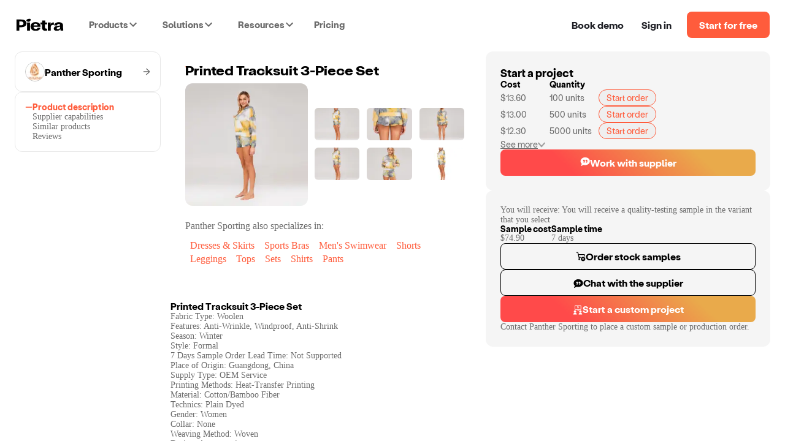

--- FILE ---
content_type: text/html; charset=utf-8
request_url: https://www.pietrastudio.com/sourcing/products/printed-tracksuit-3-piece-set
body_size: 20294
content:
<!DOCTYPE html><html lang="en"><head><meta charSet="utf-8"/><meta name="google-site-verification" content="l06Td3J_TNaxRTV30x0y6il60iJxZSxj-4IWylsnJrQ"/><meta property="og:type" content="website"/><meta name="theme-color" content="#ffffff"/><meta name="twitter:card" content="summary_large_image"/><meta name="viewport" content="width=device-width, initial-scale=1, shrink-to-fit=no, user-scalable=yes"/><meta name="mobile-web-app-capable" content="yes"/><meta name="apple-mobile-web-app-title" content="pietra-website"/><link rel="mask-icon" href="https://static.pietrastudio.com/public/file_uploads/321a869e20aa62283f1ba7c562419651.svg" color="#FF5C3C"/><link rel="icon" href="/favicon.ico"/><link rel="apple-touch-icon" sizes="256x256" href="https://static.pietrastudio.com/public/file_uploads/ea654fc8f679ea800871e264a602e86a.png"/><link rel="canonical" href="https://www.pietrastudio.com/sourcing/products/printed-tracksuit-3-piece-set"/><title>Printed Tracksuit 3-Piece Set - Women&#x27;s Fashion - by Panther Sporting  | Pietra</title><meta property="og:title" content="Printed Tracksuit 3-Piece Set - Women&#x27;s Fashion - by Panther Sporting  | Pietra"/><meta name="twitter:title" content="Printed Tracksuit 3-Piece Set - Women&#x27;s Fashion - by Panther Sporting  | Pietra"/><meta name="description" content="You will receive: You will receive a quality-testing sample in the variant that you select Fabric Type: Woolen
Features: Anti-Wrinkle, Windproof, Anti-Shrink..."/><meta property="og:description" content="You will receive: You will receive a quality-testing sample in the variant that you select Fabric Type: Woolen
Features: Anti-Wrinkle, Windproof, Anti-Shrink..."/><meta name="twitter:description" content="You will receive: You will receive a quality-testing sample in the variant that you select Fabric Type: Woolen
Features: Anti-Wrinkle, Windproof, Anti-Shrink..."/><meta property="og:url" content="https://www.pietrastudio.com/sourcing/products/printed-tracksuit-3-piece-set"/><meta property="twitter:domain" content="https://www.pietrastudio.com/sourcing/products/printed-tracksuit-3-piece-set"/><meta property="twitter:url" content="https://www.pietrastudio.com/sourcing/products/printed-tracksuit-3-piece-set"/><meta property="og:image" content="https://d151315muslonm.cloudfront.net/public/file_uploads/catalog/d062f93d3553c21b1390315b555a3570b00b08ba.jpg?format=auto&amp;width=382&amp;quality=75"/><meta name="twitter:image" content="https://d151315muslonm.cloudfront.net/public/file_uploads/catalog/d062f93d3553c21b1390315b555a3570b00b08ba.jpg?format=auto&amp;width=382&amp;quality=75"/><meta name="next-head-count" content="23"/><style type="text/css">
            @media not all and (min-width:0px) and (max-width:767.98px){.pietra-at-xs{display:none!important;}}
            @media not all and (min-width:768px) and (max-width:999.98px){.pietra-at-sm{display:none!important;}}
            @media not all and (min-width:1000px) and (max-width:1199.98px){.pietra-at-md{display:none!important;}}
            @media not all and (min-width:1200px){.pietra-at-lg{display:none!important;}}
            @media not all and (max-width:767.98px){.pietra-less-than-sm{display:none!important;}}
            @media not all and (max-width:999.98px){.pietra-less-than-md{display:none!important;}}
            @media not all and (max-width:1199.98px){.pietra-less-than-lg{display:none!important;}}
            @media not all and (min-width:768px){.pietra-greater-than-xs{display:none!important;}}
            @media not all and (min-width:1000px){.pietra-greater-than-sm{display:none!important;}}
            @media not all and (min-width:1200px){.pietra-greater-than-md{display:none!important;}}
            @media not all and (min-width:0px){.pietra-greater-than-or-equal-xs{display:none!important;}}
            @media not all and (min-width:768px){.pietra-greater-than-or-equal-sm{display:none!important;}}
            @media not all and (min-width:1000px){.pietra-greater-than-or-equal-md{display:none!important;}}
            @media not all and (min-width:1200px){.pietra-greater-than-or-equal-lg{display:none!important;}}
            @media not all and (min-width:0px) and (max-width:767.98px){.pietra-between-xs-sm{display:none!important;}}
            @media not all and (min-width:0px) and (max-width:999.98px){.pietra-between-xs-md{display:none!important;}}
            @media not all and (min-width:0px) and (max-width:1199.98px){.pietra-between-xs-lg{display:none!important;}}
            @media not all and (min-width:768px) and (max-width:999.98px){.pietra-between-sm-md{display:none!important;}}
            @media not all and (min-width:768px) and (max-width:1199.98px){.pietra-between-sm-lg{display:none!important;}}
            @media not all and (min-width:1000px) and (max-width:1199.98px){.pietra-between-md-lg{display:none!important;}}
          </style><link rel="preconnect" href="https://static.pietrastudio.com"/><link rel="dns-prefetch" href="https://static.pietrastudio.com"/><link rel="preconnect" href="https://d151315muslonm.cloudfront.net/"/><link rel="dns-prefetch" href="https://d151315muslonm.cloudfront.net/"/><link rel="preconnect" href="https://api.pietrastudio.com"/><link rel="dns-prefetch" href="https://api.pietrastudio.com"/><link rel="preconnect" href="https://dev.visualwebsiteoptimizer.com"/><link rel="dns-prefetch" href="https://dev.visualwebsiteoptimizer.com"/><script id="vwoCode">window._vwo_code||function(){var e=!1,t=window,n=document,i=n.querySelector("#vwoCode"),o="_vwo_782845_settings",r={};try{var s=JSON.parse(localStorage.getItem("_vwo_782845_config"));r=s&&"object"==typeof s?s:{}}catch(a){}var d="session"===r.stT?t.sessionStorage:t.localStorage;code={use_existing_jquery:function(){return"undefined"!=typeof use_existing_jquery?use_existing_jquery:void 0},library_tolerance:function(){return"undefined"!=typeof library_tolerance?library_tolerance:void 0},settings_tolerance:function(){return r.sT||2e3},hide_element_style:function(){return"{"+(r.hES||"opacity:0 !important;filter:alpha(opacity=0) !important;background:none !important")+"}"},hide_element:function(){return"string"==typeof r.hE?r.hE:"body"},getVersion:function(){return 2},finish:function(){if(!e){e=!0;var t=n.getElementById("_vis_opt_path_hides");t&&t.parentNode.removeChild(t)}},finished:function(){return e},load:function(e){var i=this.getSettings(),r=n.createElement("script");i?(r.textContent=i,n.getElementsByTagName("head")[0].appendChild(r),(!t.VWO||VWO.caE)&&(d.removeItem(o),this.load(e))):(r.fetchPriority="high",r.src=e,r.type="text/javascript",r.onerror=function(){t._vwo_code.finish()},n.getElementsByTagName("head")[0].appendChild(r))},getSettings:function(){try{var e=d.getItem(o);if(!e)return;if(e=JSON.parse(e),Date.now()>e.e){d.removeItem(o);return}return e.s}catch(t){return}},init:function(){if(!(n.URL.indexOf("__vwo_disable__")>-1)){var e=this.settings_tolerance();t._vwo_settings_timer=setTimeout(function(){t._vwo_code.finish(),d.removeItem(o)},e);var r=n.currentScript,s=n.createElement("style"),a=this.hide_element(),c=r&&!r.async&&a?a+this.hide_element_style():"",h=n.getElementsByTagName("head")[0];s.setAttribute("id","_vis_opt_path_hides"),i&&s.setAttribute("nonce",i.nonce),s.setAttribute("type","text/css"),s.styleSheet?s.styleSheet.cssText=c:s.appendChild(n.createTextNode(c)),h.appendChild(s),this.load("https://dev.visualwebsiteoptimizer.com/j.php?a=782845&u="+encodeURIComponent(n.URL)+"&vn=2")}}},t._vwo_code=code,code.init()}(),function(){var e=window;function t(){if(e._vwo_code){var n=t.hidingStyle=document.getElementById("_vis_opt_path_hides")||t.hidingStyle;e._vwo_code.finished()||_vwo_code.libExecuted||e.VWO&&VWO.dNR||(document.getElementById("_vis_opt_path_hides")||document.getElementsByTagName("head")[0].appendChild(n),requestAnimationFrame(t))}}t()}();</script><link rel="preload" href="https://static.pietrastudio.com/landing-pages/_next/static/css/149c13ab8934b76c.css" as="style"/><link rel="stylesheet" href="https://static.pietrastudio.com/landing-pages/_next/static/css/149c13ab8934b76c.css" data-n-g=""/><link rel="preload" href="https://static.pietrastudio.com/landing-pages/_next/static/css/54745eee8d2ba72c.css" as="style"/><link rel="stylesheet" href="https://static.pietrastudio.com/landing-pages/_next/static/css/54745eee8d2ba72c.css" data-n-p=""/><link rel="preload" href="https://static.pietrastudio.com/landing-pages/_next/static/css/cecb4386231e7034.css" as="style"/><link rel="stylesheet" href="https://static.pietrastudio.com/landing-pages/_next/static/css/cecb4386231e7034.css"/><link rel="preload" href="https://static.pietrastudio.com/landing-pages/_next/static/css/78271d8903bb0504.css" as="style"/><link rel="stylesheet" href="https://static.pietrastudio.com/landing-pages/_next/static/css/78271d8903bb0504.css"/><link rel="preload" href="https://static.pietrastudio.com/landing-pages/_next/static/css/0b86532153ff220c.css" as="style"/><link rel="stylesheet" href="https://static.pietrastudio.com/landing-pages/_next/static/css/0b86532153ff220c.css"/><link rel="preload" href="https://static.pietrastudio.com/landing-pages/_next/static/css/8d41a941a605198d.css" as="style"/><link rel="stylesheet" href="https://static.pietrastudio.com/landing-pages/_next/static/css/8d41a941a605198d.css"/><link rel="preload" href="https://static.pietrastudio.com/landing-pages/_next/static/css/7e7a36345ce65a88.css" as="style"/><link rel="stylesheet" href="https://static.pietrastudio.com/landing-pages/_next/static/css/7e7a36345ce65a88.css"/><link rel="preload" href="https://static.pietrastudio.com/landing-pages/_next/static/css/61e80dda6b43f286.css" as="style"/><link rel="stylesheet" href="https://static.pietrastudio.com/landing-pages/_next/static/css/61e80dda6b43f286.css"/><link rel="preload" href="https://static.pietrastudio.com/landing-pages/_next/static/css/02daf8ed9cc3eaf1.css" as="style"/><link rel="stylesheet" href="https://static.pietrastudio.com/landing-pages/_next/static/css/02daf8ed9cc3eaf1.css"/><link rel="preload" href="https://static.pietrastudio.com/landing-pages/_next/static/css/c054e26a3b6bacc2.css" as="style"/><link rel="stylesheet" href="https://static.pietrastudio.com/landing-pages/_next/static/css/c054e26a3b6bacc2.css"/><noscript data-n-css=""></noscript><script defer="" nomodule="" src="https://static.pietrastudio.com/landing-pages/_next/static/chunks/polyfills-42372ed130431b0a.js"></script><script defer="" src="https://static.pietrastudio.com/landing-pages/_next/static/chunks/6639.1bacee5063bd1605.js"></script><script defer="" src="https://static.pietrastudio.com/landing-pages/_next/static/chunks/3890-d730ccf2fbd3abca.js"></script><script defer="" src="https://static.pietrastudio.com/landing-pages/_next/static/chunks/8319.807a927fbc5319fb.js"></script><script defer="" src="https://static.pietrastudio.com/landing-pages/_next/static/chunks/4509.4b24c2fc0cc16af1.js"></script><script defer="" src="https://static.pietrastudio.com/landing-pages/_next/static/chunks/7174-6abb68105a6184b6.js"></script><script defer="" src="https://static.pietrastudio.com/landing-pages/_next/static/chunks/5642.fcfa3cac7d0a27e6.js"></script><script defer="" src="https://static.pietrastudio.com/landing-pages/_next/static/chunks/9516.afd84565371eda8f.js"></script><script defer="" src="https://static.pietrastudio.com/landing-pages/_next/static/chunks/8024.66f8697a7a687951.js"></script><script defer="" src="https://static.pietrastudio.com/landing-pages/_next/static/chunks/8232.621471ce2dfc0f49.js"></script><script defer="" src="https://static.pietrastudio.com/landing-pages/_next/static/chunks/8417-c7e2693c9ca4787d.js"></script><script defer="" src="https://static.pietrastudio.com/landing-pages/_next/static/chunks/4235-2894ee2091153105.js"></script><script defer="" src="https://static.pietrastudio.com/landing-pages/_next/static/chunks/8851.fbd2bcd0d99c88ca.js"></script><script src="https://static.pietrastudio.com/landing-pages/_next/static/chunks/webpack-8cc9fed93f365b1e.js" defer=""></script><script src="https://static.pietrastudio.com/landing-pages/_next/static/chunks/framework-945b357d4a851f4b.js" defer=""></script><script src="https://static.pietrastudio.com/landing-pages/_next/static/chunks/main-03934c33887517f7.js" defer=""></script><script src="https://static.pietrastudio.com/landing-pages/_next/static/chunks/pages/_app-8a25cc973eab5d07.js" defer=""></script><script src="https://static.pietrastudio.com/landing-pages/_next/static/chunks/5086-0a500b44df3050f6.js" defer=""></script><script src="https://static.pietrastudio.com/landing-pages/_next/static/chunks/4853-f3afab95fae20e7a.js" defer=""></script><script src="https://static.pietrastudio.com/landing-pages/_next/static/chunks/3112-e49b049a68ab38fd.js" defer=""></script><script src="https://static.pietrastudio.com/landing-pages/_next/static/chunks/504-eb5bb745c551856e.js" defer=""></script><script src="https://static.pietrastudio.com/landing-pages/_next/static/chunks/1649-4609ff30f4983e8b.js" defer=""></script><script src="https://static.pietrastudio.com/landing-pages/_next/static/chunks/2331-c253a1888b7646a7.js" defer=""></script><script src="https://static.pietrastudio.com/landing-pages/_next/static/chunks/5830-86f8266ff1ea0716.js" defer=""></script><script src="https://static.pietrastudio.com/landing-pages/_next/static/chunks/8181-939597e6eb13be7f.js" defer=""></script><script src="https://static.pietrastudio.com/landing-pages/_next/static/chunks/pages/sourcing/products/%5Bhandle%5D/%5B%5B...device%5D%5D-b5fe820ea43b798a.js" defer=""></script><script src="https://static.pietrastudio.com/landing-pages/_next/static/uCx98wWHvPOMqrKnFlkiE/_buildManifest.js" defer=""></script><script src="https://static.pietrastudio.com/landing-pages/_next/static/uCx98wWHvPOMqrKnFlkiE/_ssgManifest.js" defer=""></script></head><body><div id="__next"><div class="css-w43aoh pietra-app"><link rel="preload" fetchPriority="high" as="image" href="https://d151315muslonm.cloudfront.net/public/file_uploads/catalog/d062f93d3553c21b1390315b555a3570b00b08ba.jpg?format=auto&amp;width=382&amp;quality=75"/><div class="pietra-layout" id="pietra-layout-root"><div class="pietra-header light"><div><div class=""><div class="pietra-header-container"><div class="nav-menu-desktop-mask"></div><div class="nav-menu-desktop"></div><div class="header-left"><a class="logo" href="/"><img alt="Pietra" title="Pietra" loading="eager" width="80" height="21" decoding="async" data-nimg="1" style="color:transparent" srcSet="https://static.pietrastudio.com/images/header/small-logo.svg 1x, https://static.pietrastudio.com/images/header/small-logo.svg 2x" src="https://static.pietrastudio.com/images/header/small-logo.svg"/></a><span class="custom-menu-trigger"><span>Products</span><div class="dropdown-arrow"></div></span><span class="custom-menu-trigger"><span>Solutions</span><div class="dropdown-arrow"></div></span><span class="custom-menu-trigger"><span>Resources</span><div class="dropdown-arrow"></div></span><a class="pricing" href="/plans-and-pricing">Pricing</a></div><div class="header-right"><div class="nav-button demo"><span class="preview-pietra">Book demo</span></div><a target="_blank" class="nav-button signin" href="https://creators.pietrastudio.com">Sign in</a><a class="button-wrap" href="/sell-on-pietra/register">Start for free</a></div></div></div></div></div><main class=""><div class="catalog-item-page-container"><div class="content-container content-container-desktop"><div class="navigation-panel"><a class="supplier-name-box" href="/sourcing/suppliers/panther-sporting"><img alt="avatar" loading="lazy" width="32" height="32" decoding="async" data-nimg="1" class="avatar-img" style="color:transparent" srcSet="https://d151315muslonm.cloudfront.net/public/file_uploads/575d7c139d115c6474440831f4ead276.png?format=auto&amp;width=32&amp;quality=75 1x, https://d151315muslonm.cloudfront.net/public/file_uploads/575d7c139d115c6474440831f4ead276.png?format=auto&amp;width=64&amp;quality=75 2x" src="https://d151315muslonm.cloudfront.net/public/file_uploads/575d7c139d115c6474440831f4ead276.png?format=auto&amp;width=64&amp;quality=75"/><span class="supplier-name">Panther Sporting </span><svg width="12" height="13" viewBox="0 0 12 13" fill="none" xmlns="http://www.w3.org/2000/svg"><g clip-path="url(#clip0_30621_739)"><path d="M12 6.48163C11.9996 6.3114 11.963 6.1432 11.8928 5.98809C11.8226 5.83299 11.7203 5.6945 11.5926 5.58174L5.99725 0.66285C5.85271 0.544669 5.66789 0.48715 5.48173 0.502415C5.29556 0.51768 5.1226 0.604537 4.9993 0.74468C4.876 0.884824 4.81198 1.06731 4.82074 1.25367C4.8295 1.44004 4.91035 1.61573 5.04626 1.74372L9.36926 5.54325C9.38822 5.56005 9.40162 5.5822 9.40769 5.60678C9.41377 5.63136 9.41223 5.6572 9.40328 5.68089C9.39432 5.70457 9.37838 5.72498 9.35756 5.73941C9.33674 5.75385 9.31202 5.76163 9.28667 5.76172H0.720751C0.529596 5.76172 0.34627 5.83757 0.211103 5.97258C0.075936 6.10759 0 6.2907 0 6.48163C0 6.67256 0.075936 6.85568 0.211103 6.99068C0.34627 7.12569 0.529596 7.20154 0.720751 7.20154H9.28517C9.31051 7.20179 9.33518 7.20967 9.35594 7.22417C9.37671 7.23867 9.3926 7.2591 9.40153 7.28278C9.41046 7.30647 9.41201 7.33229 9.40599 7.35687C9.39996 7.38145 9.38664 7.40364 9.36776 7.42052L5.04475 11.22C4.96915 11.281 4.90668 11.3567 4.86109 11.4424C4.81551 11.5281 4.78775 11.6222 4.77949 11.7189C4.77123 11.8156 4.78264 11.913 4.81304 12.0052C4.84343 12.0974 4.89218 12.1825 4.95635 12.2554C5.02052 12.3283 5.09879 12.3875 5.18645 12.4294C5.27411 12.4714 5.36935 12.4951 5.46645 12.4993C5.56354 12.5035 5.66048 12.4881 5.75144 12.4539C5.8424 12.4197 5.9255 12.3675 5.99575 12.3004L11.5921 7.38152C11.7199 7.26885 11.8223 7.13039 11.8927 6.97527C11.963 6.82015 11.9996 6.65191 12 6.48163Z" fill="#6B6B6B"></path></g><defs><clipPath id="clip0_30621_739"><rect width="12" height="12" fill="white" transform="translate(0 0.5)"></rect></clipPath></defs></svg></a><div class="section bordered"><div class="steps"><div class="tab selected"><img alt="tab" loading="lazy" width="12" height="12" decoding="async" data-nimg="1" style="color:transparent" srcSet="https://static.pietrastudio.com/images/sourcing/selected-tab.svg 1x, https://static.pietrastudio.com/images/sourcing/selected-tab.svg 2x" src="https://static.pietrastudio.com/images/sourcing/selected-tab.svg"/><span>Product description</span></div><div class="tab"><img alt="tab" loading="lazy" width="12" height="12" decoding="async" data-nimg="1" style="color:transparent" srcSet="https://static.pietrastudio.com/images/sourcing/selected-tab.svg 1x, https://static.pietrastudio.com/images/sourcing/selected-tab.svg 2x" src="https://static.pietrastudio.com/images/sourcing/selected-tab.svg"/><span>Supplier capabilities</span></div><div class="tab"><img alt="tab" loading="lazy" width="12" height="12" decoding="async" data-nimg="1" style="color:transparent" srcSet="https://static.pietrastudio.com/images/sourcing/selected-tab.svg 1x, https://static.pietrastudio.com/images/sourcing/selected-tab.svg 2x" src="https://static.pietrastudio.com/images/sourcing/selected-tab.svg"/><span>Similar products</span></div><div class="tab"><img alt="tab" loading="lazy" width="12" height="12" decoding="async" data-nimg="1" style="color:transparent" srcSet="https://static.pietrastudio.com/images/sourcing/selected-tab.svg 1x, https://static.pietrastudio.com/images/sourcing/selected-tab.svg 2x" src="https://static.pietrastudio.com/images/sourcing/selected-tab.svg"/><span>Reviews</span></div></div></div></div><div class="product-content"><div class="hero"><h1 class="title">Printed Tracksuit 3-Piece Set</h1><div class="image-thumbnails"><div class="image-with-thumbnails" id="pdp-description-section-id"><div class="selected-image-container"><img alt="thumbnails" fetchpriority="high" loading="eager" width="240" height="240" decoding="async" data-nimg="1" class="selected-image" style="color:transparent" sizes="(min-width: 1116px and max-width:1280px) 240px,(min-width: 1440px) 240px, 200px" srcSet="https://d151315muslonm.cloudfront.net/public/file_uploads/catalog/d062f93d3553c21b1390315b555a3570b00b08ba.jpg?format=auto&amp;width=16&amp;quality=75 16w, https://d151315muslonm.cloudfront.net/public/file_uploads/catalog/d062f93d3553c21b1390315b555a3570b00b08ba.jpg?format=auto&amp;width=32&amp;quality=75 32w, https://d151315muslonm.cloudfront.net/public/file_uploads/catalog/d062f93d3553c21b1390315b555a3570b00b08ba.jpg?format=auto&amp;width=48&amp;quality=75 48w, https://d151315muslonm.cloudfront.net/public/file_uploads/catalog/d062f93d3553c21b1390315b555a3570b00b08ba.jpg?format=auto&amp;width=64&amp;quality=75 64w, https://d151315muslonm.cloudfront.net/public/file_uploads/catalog/d062f93d3553c21b1390315b555a3570b00b08ba.jpg?format=auto&amp;width=96&amp;quality=75 96w, https://d151315muslonm.cloudfront.net/public/file_uploads/catalog/d062f93d3553c21b1390315b555a3570b00b08ba.jpg?format=auto&amp;width=128&amp;quality=75 128w, https://d151315muslonm.cloudfront.net/public/file_uploads/catalog/d062f93d3553c21b1390315b555a3570b00b08ba.jpg?format=auto&amp;width=256&amp;quality=75 256w, https://d151315muslonm.cloudfront.net/public/file_uploads/catalog/d062f93d3553c21b1390315b555a3570b00b08ba.jpg?format=auto&amp;width=384&amp;quality=75 384w, https://d151315muslonm.cloudfront.net/public/file_uploads/catalog/d062f93d3553c21b1390315b555a3570b00b08ba.jpg?format=auto&amp;width=640&amp;quality=75 640w, https://d151315muslonm.cloudfront.net/public/file_uploads/catalog/d062f93d3553c21b1390315b555a3570b00b08ba.jpg?format=auto&amp;width=750&amp;quality=75 750w, https://d151315muslonm.cloudfront.net/public/file_uploads/catalog/d062f93d3553c21b1390315b555a3570b00b08ba.jpg?format=auto&amp;width=828&amp;quality=75 828w, https://d151315muslonm.cloudfront.net/public/file_uploads/catalog/d062f93d3553c21b1390315b555a3570b00b08ba.jpg?format=auto&amp;width=1080&amp;quality=75 1080w, https://d151315muslonm.cloudfront.net/public/file_uploads/catalog/d062f93d3553c21b1390315b555a3570b00b08ba.jpg?format=auto&amp;width=1200&amp;quality=75 1200w, https://d151315muslonm.cloudfront.net/public/file_uploads/catalog/d062f93d3553c21b1390315b555a3570b00b08ba.jpg?format=auto&amp;width=1920&amp;quality=75 1920w, https://d151315muslonm.cloudfront.net/public/file_uploads/catalog/d062f93d3553c21b1390315b555a3570b00b08ba.jpg?format=auto&amp;width=2048&amp;quality=75 2048w, https://d151315muslonm.cloudfront.net/public/file_uploads/catalog/d062f93d3553c21b1390315b555a3570b00b08ba.jpg?format=auto&amp;width=3840&amp;quality=75 3840w" src="https://d151315muslonm.cloudfront.net/public/file_uploads/catalog/d062f93d3553c21b1390315b555a3570b00b08ba.jpg?format=auto&amp;width=3840&amp;quality=75"/></div><div class="carousel-container"><div class="carousel"><div class="slick-slider slider slick-initialized"><div class="slick-list"><div class="slick-track" style="width:100%;left:0%"><div data-index="0" class="slick-slide slick-active slick-current" tabindex="-1" aria-hidden="false" style="outline:none;width:33.333333333333336%"><div><img alt="thumbnails" fetchpriority="low" loading="lazy" width="96" height="88" decoding="async" data-nimg="1" class="thumbnail-image" style="color:transparent" srcSet="https://d151315muslonm.cloudfront.net/public/file_uploads/catalog/d062f93d3553c21b1390315b555a3570b00b08ba.jpg?format=auto&amp;width=96&amp;quality=75 1x, https://d151315muslonm.cloudfront.net/public/file_uploads/catalog/d062f93d3553c21b1390315b555a3570b00b08ba.jpg?format=auto&amp;width=256&amp;quality=75 2x" src="https://d151315muslonm.cloudfront.net/public/file_uploads/catalog/d062f93d3553c21b1390315b555a3570b00b08ba.jpg?format=auto&amp;width=256&amp;quality=75"/></div><div><img alt="thumbnails" fetchpriority="low" loading="lazy" width="96" height="88" decoding="async" data-nimg="1" class="thumbnail-image" style="color:transparent" srcSet="https://d151315muslonm.cloudfront.net/public/file_uploads/catalog/56ba2e9db54b4460a891d8b2db2cb81229c1189b.jpg?format=auto&amp;width=96&amp;quality=75 1x, https://d151315muslonm.cloudfront.net/public/file_uploads/catalog/56ba2e9db54b4460a891d8b2db2cb81229c1189b.jpg?format=auto&amp;width=256&amp;quality=75 2x" src="https://d151315muslonm.cloudfront.net/public/file_uploads/catalog/56ba2e9db54b4460a891d8b2db2cb81229c1189b.jpg?format=auto&amp;width=256&amp;quality=75"/></div></div><div data-index="1" class="slick-slide slick-active" tabindex="-1" aria-hidden="false" style="outline:none;width:33.333333333333336%"><div><img alt="thumbnails" fetchpriority="low" loading="lazy" width="96" height="88" decoding="async" data-nimg="1" class="thumbnail-image" style="color:transparent" srcSet="https://d151315muslonm.cloudfront.net/public/file_uploads/catalog/5f182b54be5dc683d976b85c6f1a9a5f58f2afc3.jpg?format=auto&amp;width=96&amp;quality=75 1x, https://d151315muslonm.cloudfront.net/public/file_uploads/catalog/5f182b54be5dc683d976b85c6f1a9a5f58f2afc3.jpg?format=auto&amp;width=256&amp;quality=75 2x" src="https://d151315muslonm.cloudfront.net/public/file_uploads/catalog/5f182b54be5dc683d976b85c6f1a9a5f58f2afc3.jpg?format=auto&amp;width=256&amp;quality=75"/></div><div><img alt="thumbnails" fetchpriority="low" loading="lazy" width="96" height="88" decoding="async" data-nimg="1" class="thumbnail-image" style="color:transparent" srcSet="https://d151315muslonm.cloudfront.net/public/file_uploads/catalog/6cc52a0ffec7cd51b41d0a56cfe9b23bb7d8a562.jpg?format=auto&amp;width=96&amp;quality=75 1x, https://d151315muslonm.cloudfront.net/public/file_uploads/catalog/6cc52a0ffec7cd51b41d0a56cfe9b23bb7d8a562.jpg?format=auto&amp;width=256&amp;quality=75 2x" src="https://d151315muslonm.cloudfront.net/public/file_uploads/catalog/6cc52a0ffec7cd51b41d0a56cfe9b23bb7d8a562.jpg?format=auto&amp;width=256&amp;quality=75"/></div></div><div data-index="2" class="slick-slide slick-active" tabindex="-1" aria-hidden="false" style="outline:none;width:33.333333333333336%"><div><img alt="thumbnails" fetchpriority="low" loading="lazy" width="96" height="88" decoding="async" data-nimg="1" class="thumbnail-image" style="color:transparent" srcSet="https://d151315muslonm.cloudfront.net/public/file_uploads/catalog/ac7ee1ce43e5898f88434e4a5bc0924a2b157177.jpg?format=auto&amp;width=96&amp;quality=75 1x, https://d151315muslonm.cloudfront.net/public/file_uploads/catalog/ac7ee1ce43e5898f88434e4a5bc0924a2b157177.jpg?format=auto&amp;width=256&amp;quality=75 2x" src="https://d151315muslonm.cloudfront.net/public/file_uploads/catalog/ac7ee1ce43e5898f88434e4a5bc0924a2b157177.jpg?format=auto&amp;width=256&amp;quality=75"/></div><div><img alt="thumbnails" fetchpriority="low" loading="lazy" width="96" height="88" decoding="async" data-nimg="1" class="thumbnail-image" style="color:transparent" srcSet="https://d151315muslonm.cloudfront.net/public/file_uploads/catalog/6b14d63c67a6b313ee1aa68a8bfb9c303448fc65.jpg?format=auto&amp;width=96&amp;quality=75 1x, https://d151315muslonm.cloudfront.net/public/file_uploads/catalog/6b14d63c67a6b313ee1aa68a8bfb9c303448fc65.jpg?format=auto&amp;width=256&amp;quality=75 2x" src="https://d151315muslonm.cloudfront.net/public/file_uploads/catalog/6b14d63c67a6b313ee1aa68a8bfb9c303448fc65.jpg?format=auto&amp;width=256&amp;quality=75"/></div></div></div></div></div></div></div></div></div><div class="supplier-badges-box"><div class="label"><a href="/sourcing/suppliers/panther-sporting"><span>Panther Sporting </span> also specializes in:</a></div><div class="badges"><span class="badge-container"><span class="badge">Dresses &amp; Skirts</span></span><span class="badge-container"><span class="badge">Sports Bras</span></span><span class="badge-container"><span class="badge">Men&#x27;s Swimwear</span></span><span class="badge-container"><span class="badge">Shorts</span></span><span class="badge-container"><span class="badge">Leggings</span></span><span class="badge-container"><span class="badge">Tops</span></span><span class="badge-container"><span class="badge">Sets</span></span><span class="badge-container"><span class="badge">Shirts</span></span><span class="badge-container"><span class="badge">Pants</span></span></div></div></div><style>.responsive-content-bghufis-0 { display: none !important; }@media (max-width: 1279px) { .responsive-content-bghufis-0 { display: block !important; } }</style><div class="responsive-content-bghufis-0"><div class="action-cards"><div class="card ideas-card"><div class="icon"><img alt="icon" loading="lazy" width="32" height="32" decoding="async" data-nimg="1" style="color:transparent" srcSet="https://d151315muslonm.cloudfront.net/public/file_uploads/859c23d7671966f1faeca50c66e354a2.png?format=auto&amp;width=32&amp;quality=75 1x, https://d151315muslonm.cloudfront.net/public/file_uploads/859c23d7671966f1faeca50c66e354a2.png?format=auto&amp;width=64&amp;quality=75 2x" src="https://d151315muslonm.cloudfront.net/public/file_uploads/859c23d7671966f1faeca50c66e354a2.png?format=auto&amp;width=64&amp;quality=75"/><svg width="12" height="13" viewBox="0 0 12 13" fill="none" xmlns="http://www.w3.org/2000/svg"><g clip-path="url(#clip0_30621_739)"><path d="M12 6.48163C11.9996 6.3114 11.963 6.1432 11.8928 5.98809C11.8226 5.83299 11.7203 5.6945 11.5926 5.58174L5.99725 0.66285C5.85271 0.544669 5.66789 0.48715 5.48173 0.502415C5.29556 0.51768 5.1226 0.604537 4.9993 0.74468C4.876 0.884824 4.81198 1.06731 4.82074 1.25367C4.8295 1.44004 4.91035 1.61573 5.04626 1.74372L9.36926 5.54325C9.38822 5.56005 9.40162 5.5822 9.40769 5.60678C9.41377 5.63136 9.41223 5.6572 9.40328 5.68089C9.39432 5.70457 9.37838 5.72498 9.35756 5.73941C9.33674 5.75385 9.31202 5.76163 9.28667 5.76172H0.720751C0.529596 5.76172 0.34627 5.83757 0.211103 5.97258C0.075936 6.10759 0 6.2907 0 6.48163C0 6.67256 0.075936 6.85568 0.211103 6.99068C0.34627 7.12569 0.529596 7.20154 0.720751 7.20154H9.28517C9.31051 7.20179 9.33518 7.20967 9.35594 7.22417C9.37671 7.23867 9.3926 7.2591 9.40153 7.28278C9.41046 7.30647 9.41201 7.33229 9.40599 7.35687C9.39996 7.38145 9.38664 7.40364 9.36776 7.42052L5.04475 11.22C4.96915 11.281 4.90668 11.3567 4.86109 11.4424C4.81551 11.5281 4.78775 11.6222 4.77949 11.7189C4.77123 11.8156 4.78264 11.913 4.81304 12.0052C4.84343 12.0974 4.89218 12.1825 4.95635 12.2554C5.02052 12.3283 5.09879 12.3875 5.18645 12.4294C5.27411 12.4714 5.36935 12.4951 5.46645 12.4993C5.56354 12.5035 5.66048 12.4881 5.75144 12.4539C5.8424 12.4197 5.9255 12.3675 5.99575 12.3004L11.5921 7.38152C11.7199 7.26885 11.8223 7.13039 11.8927 6.97527C11.963 6.82015 11.9996 6.65191 12 6.48163Z" fill="#6B6B6B"></path></g><defs><clipPath id="clip0_30621_739"><rect width="12" height="12" fill="white" transform="translate(0 0.5)"></rect></clipPath></defs></svg></div><div class="title"><span>Get design ideas</span><svg width="12" height="13" viewBox="0 0 12 13" fill="none" xmlns="http://www.w3.org/2000/svg"><g clip-path="url(#clip0_30621_739)"><path d="M12 6.48163C11.9996 6.3114 11.963 6.1432 11.8928 5.98809C11.8226 5.83299 11.7203 5.6945 11.5926 5.58174L5.99725 0.66285C5.85271 0.544669 5.66789 0.48715 5.48173 0.502415C5.29556 0.51768 5.1226 0.604537 4.9993 0.74468C4.876 0.884824 4.81198 1.06731 4.82074 1.25367C4.8295 1.44004 4.91035 1.61573 5.04626 1.74372L9.36926 5.54325C9.38822 5.56005 9.40162 5.5822 9.40769 5.60678C9.41377 5.63136 9.41223 5.6572 9.40328 5.68089C9.39432 5.70457 9.37838 5.72498 9.35756 5.73941C9.33674 5.75385 9.31202 5.76163 9.28667 5.76172H0.720751C0.529596 5.76172 0.34627 5.83757 0.211103 5.97258C0.075936 6.10759 0 6.2907 0 6.48163C0 6.67256 0.075936 6.85568 0.211103 6.99068C0.34627 7.12569 0.529596 7.20154 0.720751 7.20154H9.28517C9.31051 7.20179 9.33518 7.20967 9.35594 7.22417C9.37671 7.23867 9.3926 7.2591 9.40153 7.28278C9.41046 7.30647 9.41201 7.33229 9.40599 7.35687C9.39996 7.38145 9.38664 7.40364 9.36776 7.42052L5.04475 11.22C4.96915 11.281 4.90668 11.3567 4.86109 11.4424C4.81551 11.5281 4.78775 11.6222 4.77949 11.7189C4.77123 11.8156 4.78264 11.913 4.81304 12.0052C4.84343 12.0974 4.89218 12.1825 4.95635 12.2554C5.02052 12.3283 5.09879 12.3875 5.18645 12.4294C5.27411 12.4714 5.36935 12.4951 5.46645 12.4993C5.56354 12.5035 5.66048 12.4881 5.75144 12.4539C5.8424 12.4197 5.9255 12.3675 5.99575 12.3004L11.5921 7.38152C11.7199 7.26885 11.8223 7.13039 11.8927 6.97527C11.963 6.82015 11.9996 6.65191 12 6.48163Z" fill="#6B6B6B"></path></g><defs><clipPath id="clip0_30621_739"><rect width="12" height="12" fill="white" transform="translate(0 0.5)"></rect></clipPath></defs></svg></div><div class="body">Use AI to create variations of this product and send to this factory.</div></div><div class="card intercom-card talk-to-specialist-action"><div class="icon"><img alt="help" loading="lazy" width="32" height="32" decoding="async" data-nimg="1" style="color:transparent" srcSet="https://d151315muslonm.cloudfront.net/public/file_uploads/f98dda6ff5e6d8c21f1cf59798286b00.png?format=auto&amp;width=32&amp;quality=75 1x, https://d151315muslonm.cloudfront.net/public/file_uploads/f98dda6ff5e6d8c21f1cf59798286b00.png?format=auto&amp;width=64&amp;quality=75 2x" src="https://d151315muslonm.cloudfront.net/public/file_uploads/f98dda6ff5e6d8c21f1cf59798286b00.png?format=auto&amp;width=64&amp;quality=75"/><svg width="12" height="13" viewBox="0 0 12 13" fill="none" xmlns="http://www.w3.org/2000/svg"><g clip-path="url(#clip0_30621_739)"><path d="M12 6.48163C11.9996 6.3114 11.963 6.1432 11.8928 5.98809C11.8226 5.83299 11.7203 5.6945 11.5926 5.58174L5.99725 0.66285C5.85271 0.544669 5.66789 0.48715 5.48173 0.502415C5.29556 0.51768 5.1226 0.604537 4.9993 0.74468C4.876 0.884824 4.81198 1.06731 4.82074 1.25367C4.8295 1.44004 4.91035 1.61573 5.04626 1.74372L9.36926 5.54325C9.38822 5.56005 9.40162 5.5822 9.40769 5.60678C9.41377 5.63136 9.41223 5.6572 9.40328 5.68089C9.39432 5.70457 9.37838 5.72498 9.35756 5.73941C9.33674 5.75385 9.31202 5.76163 9.28667 5.76172H0.720751C0.529596 5.76172 0.34627 5.83757 0.211103 5.97258C0.075936 6.10759 0 6.2907 0 6.48163C0 6.67256 0.075936 6.85568 0.211103 6.99068C0.34627 7.12569 0.529596 7.20154 0.720751 7.20154H9.28517C9.31051 7.20179 9.33518 7.20967 9.35594 7.22417C9.37671 7.23867 9.3926 7.2591 9.40153 7.28278C9.41046 7.30647 9.41201 7.33229 9.40599 7.35687C9.39996 7.38145 9.38664 7.40364 9.36776 7.42052L5.04475 11.22C4.96915 11.281 4.90668 11.3567 4.86109 11.4424C4.81551 11.5281 4.78775 11.6222 4.77949 11.7189C4.77123 11.8156 4.78264 11.913 4.81304 12.0052C4.84343 12.0974 4.89218 12.1825 4.95635 12.2554C5.02052 12.3283 5.09879 12.3875 5.18645 12.4294C5.27411 12.4714 5.36935 12.4951 5.46645 12.4993C5.56354 12.5035 5.66048 12.4881 5.75144 12.4539C5.8424 12.4197 5.9255 12.3675 5.99575 12.3004L11.5921 7.38152C11.7199 7.26885 11.8223 7.13039 11.8927 6.97527C11.963 6.82015 11.9996 6.65191 12 6.48163Z" fill="#6B6B6B"></path></g><defs><clipPath id="clip0_30621_739"><rect width="12" height="12" fill="white" transform="translate(0 0.5)"></rect></clipPath></defs></svg></div><div class="title"><span>Get help from a pro</span><svg width="12" height="13" viewBox="0 0 12 13" fill="none" xmlns="http://www.w3.org/2000/svg"><g clip-path="url(#clip0_30621_739)"><path d="M12 6.48163C11.9996 6.3114 11.963 6.1432 11.8928 5.98809C11.8226 5.83299 11.7203 5.6945 11.5926 5.58174L5.99725 0.66285C5.85271 0.544669 5.66789 0.48715 5.48173 0.502415C5.29556 0.51768 5.1226 0.604537 4.9993 0.74468C4.876 0.884824 4.81198 1.06731 4.82074 1.25367C4.8295 1.44004 4.91035 1.61573 5.04626 1.74372L9.36926 5.54325C9.38822 5.56005 9.40162 5.5822 9.40769 5.60678C9.41377 5.63136 9.41223 5.6572 9.40328 5.68089C9.39432 5.70457 9.37838 5.72498 9.35756 5.73941C9.33674 5.75385 9.31202 5.76163 9.28667 5.76172H0.720751C0.529596 5.76172 0.34627 5.83757 0.211103 5.97258C0.075936 6.10759 0 6.2907 0 6.48163C0 6.67256 0.075936 6.85568 0.211103 6.99068C0.34627 7.12569 0.529596 7.20154 0.720751 7.20154H9.28517C9.31051 7.20179 9.33518 7.20967 9.35594 7.22417C9.37671 7.23867 9.3926 7.2591 9.40153 7.28278C9.41046 7.30647 9.41201 7.33229 9.40599 7.35687C9.39996 7.38145 9.38664 7.40364 9.36776 7.42052L5.04475 11.22C4.96915 11.281 4.90668 11.3567 4.86109 11.4424C4.81551 11.5281 4.78775 11.6222 4.77949 11.7189C4.77123 11.8156 4.78264 11.913 4.81304 12.0052C4.84343 12.0974 4.89218 12.1825 4.95635 12.2554C5.02052 12.3283 5.09879 12.3875 5.18645 12.4294C5.27411 12.4714 5.36935 12.4951 5.46645 12.4993C5.56354 12.5035 5.66048 12.4881 5.75144 12.4539C5.8424 12.4197 5.9255 12.3675 5.99575 12.3004L11.5921 7.38152C11.7199 7.26885 11.8223 7.13039 11.8927 6.97527C11.963 6.82015 11.9996 6.65191 12 6.48163Z" fill="#6B6B6B"></path></g><defs><clipPath id="clip0_30621_739"><rect width="12" height="12" fill="white" transform="translate(0 0.5)"></rect></clipPath></defs></svg></div><div class="body">Ask a Pietra pro how to decide if you want to work with a factory</div></div></div></div><div class="sample-builder-section" id="sample-quantity-selector"><div class="inner"><div class="product-details-title collapsed">Order samples</div><span class="you-will-receive">You will receive:<!-- --> <!-- -->You will receive a quality-testing sample in the variant that you select</span><div class="sample-pricing-info"><div class="section"><h2 class="title">Sample cost</h2><span class="data">$74.90</span></div><div class="section"><h2 class="title">Sample time</h2><span class="data">7<!-- --> day<!-- -->s</span></div></div><div class="action-button-container"><div class="btn order disabled"><img alt="add to cart" loading="lazy" width="14" height="14" decoding="async" data-nimg="1" style="color:transparent" srcSet="https://static.pietrastudio.com/images/sourcing/add-sample-to-cart.svg 1x, https://static.pietrastudio.com/images/sourcing/add-sample-to-cart.svg 2x" src="https://static.pietrastudio.com/images/sourcing/add-sample-to-cart.svg"/><span>Order stock samples</span></div><div class="btn chat-with-supplier-btn"><svg width="12" height="12" viewBox="0 0 40 40" xmlns="http://www.w3.org/2000/svg"><path fill="black" d="M19.9997 2.29167C9.4697 2.29167 0.901367 9.35167 0.901367 18.0283C0.933162 20.1126 1.42099 22.1646 2.33057 24.0402C3.24014 25.9158 4.54941 27.5695 6.16637 28.885L2.3597 36.5C2.28239 36.6546 2.25508 36.8295 2.28156 37.0003C2.30804 37.1711 2.38699 37.3295 2.50748 37.4535C2.62797 37.5774 2.78403 37.6609 2.95404 37.6922C3.12406 37.7235 3.2996 37.7012 3.45637 37.6283L13.6664 32.8767C15.7254 33.468 17.8575 33.7659 19.9997 33.7617C30.5314 33.7617 39.098 26.7033 39.098 18.0283C39.098 9.35334 30.5314 2.29167 19.9997 2.29167ZM28.7497 19.7917C28.7484 21.0068 28.2651 22.1719 27.4058 23.0311C26.5466 23.8904 25.3815 24.3737 24.1664 24.375C23.8348 24.375 23.5169 24.2433 23.2825 24.0089C23.0481 23.7745 22.9164 23.4565 22.9164 23.125C22.9164 22.7935 23.0481 22.4755 23.2825 22.2411C23.5169 22.0067 23.8348 21.875 24.1664 21.875C24.7189 21.875 25.2488 21.6555 25.6395 21.2648C26.0302 20.8741 26.2497 20.3442 26.2497 19.7917V19.115C25.8495 19.2638 25.4266 19.3422 24.9997 19.3467C24.258 19.3467 23.533 19.1267 22.9163 18.7147C22.2996 18.3026 21.819 17.717 21.5352 17.0317C21.2513 16.3465 21.1771 15.5925 21.3218 14.8651C21.4664 14.1377 21.8236 13.4695 22.348 12.945C22.8725 12.4206 23.5407 12.0634 24.2681 11.9187C24.9955 11.774 25.7495 11.8483 26.4348 12.1321C27.12 12.416 27.7057 12.8966 28.1177 13.5133C28.5298 14.13 28.7497 14.855 28.7497 15.5967V19.7917ZM12.9164 23.125C12.9164 22.7935 13.0481 22.4755 13.2825 22.2411C13.5169 22.0067 13.8348 21.875 14.1664 21.875C14.7189 21.875 15.2488 21.6555 15.6395 21.2648C16.0302 20.8741 16.2497 20.3442 16.2497 19.7917V19.115C15.8495 19.2638 15.4266 19.3422 14.9997 19.3467C14.258 19.3467 13.533 19.1267 12.9163 18.7147C12.2996 18.3026 11.819 17.717 11.5352 17.0317C11.2513 16.3465 11.1771 15.5925 11.3218 14.8651C11.4664 14.1377 11.8236 13.4695 12.348 12.945C12.8725 12.4206 13.5407 12.0634 14.2681 11.9187C14.9955 11.774 15.7495 11.8483 16.4348 12.1321C17.12 12.416 17.7057 12.8966 18.1177 13.5133C18.5298 14.13 18.7497 14.855 18.7497 15.5967V19.7917C18.7484 21.0068 18.2651 22.1719 17.4058 23.0311C16.5466 23.8904 15.3815 24.3737 14.1664 24.375C13.8348 24.375 13.5169 24.2433 13.2825 24.0089C13.0481 23.7745 12.9164 23.4565 12.9164 23.125Z" width="12" height="12"></path></svg><span>Chat with the supplier</span></div><div class="btn highlight"><svg xmlns="http://www.w3.org/2000/svg" width="12" height="13" viewBox="0 0 12 13" fill="none"><g clip-path="url(#clip0_53918_2742)"><path d="M9.75 6.25C9.98194 6.2496 10.2043 6.15729 10.3683 5.99328C10.5323 5.82927 10.6246 5.60694 10.625 5.375V1.375C10.6246 1.14306 10.5323 0.920728 10.3683 0.75672C10.2043 0.592711 9.98194 0.500397 9.75 0.5H2.75C2.51806 0.500397 2.29573 0.592711 2.13172 0.75672C1.96771 0.920728 1.8754 1.14306 1.875 1.375V5.375C1.8754 5.60694 1.96771 5.82927 2.13172 5.99328C2.29573 6.15729 2.51806 6.2496 2.75 6.25H5.75C5.76643 6.24993 5.78272 6.25312 5.79791 6.25938C5.81311 6.26564 5.82692 6.27484 5.83854 6.28646C5.85016 6.29808 5.85936 6.31189 5.86562 6.32709C5.87188 6.34228 5.87507 6.35857 5.875 6.375V7.375C5.87493 7.44919 5.89689 7.52173 5.9381 7.58342C5.97932 7.64511 6.03793 7.69317 6.1065 7.7215C6.15195 7.74048 6.20074 7.75017 6.25 7.75C6.34935 7.75005 6.44466 7.71066 6.515 7.6405L7.8685 6.2855C7.89202 6.26212 7.92384 6.249 7.957 6.249L9.75 6.25ZM7.485 5.6095L6.8385 6.255C6.82105 6.2725 6.7988 6.28443 6.77457 6.28929C6.75034 6.29414 6.72521 6.29171 6.70236 6.28229C6.67952 6.27287 6.65997 6.2569 6.6462 6.23638C6.63243 6.21585 6.62505 6.19171 6.625 6.167V5.8735C6.6246 5.7743 6.58492 5.67931 6.51464 5.6093C6.44435 5.5393 6.3492 5.5 6.25 5.5H2.75C2.71689 5.49987 2.68517 5.48666 2.66176 5.46324C2.63834 5.43983 2.62513 5.40811 2.625 5.375V1.375C2.62513 1.34189 2.63834 1.31017 2.66176 1.28676C2.68517 1.26334 2.71689 1.25013 2.75 1.25H9.75C9.78311 1.25013 9.81483 1.26334 9.83824 1.28676C9.86166 1.31017 9.87487 1.34189 9.875 1.375V5.375C9.87487 5.40811 9.86166 5.43983 9.83824 5.46324C9.81483 5.48666 9.78311 5.49987 9.75 5.5H7.75C7.65086 5.49956 7.55558 5.53839 7.485 5.608V5.6095Z" fill="white"></path><path d="M2.43945 10.2495C3.33692 10.2495 4.06445 9.52198 4.06445 8.62451C4.06445 7.72705 3.33692 6.99951 2.43945 6.99951C1.54199 6.99951 0.814453 7.72705 0.814453 8.62451C0.814453 9.52198 1.54199 10.2495 2.43945 10.2495Z" fill="white"></path><path d="M2.43963 10.25C1.87301 10.2481 1.32278 10.44 0.880166 10.7937C0.437555 11.1475 0.12916 11.6419 0.0061251 12.195C-0.00211868 12.2316 -0.00204001 12.2695 0.00635527 12.306C0.0147506 12.3425 0.0312477 12.3767 0.0546267 12.406C0.0780056 12.4353 0.107668 12.4589 0.141421 12.4752C0.175174 12.4915 0.212154 12.5 0.249625 12.5H4.62963C4.6671 12.5 4.70408 12.4915 4.73783 12.4752C4.77158 12.4589 4.80124 12.4353 4.82462 12.406C4.848 12.3767 4.8645 12.3425 4.8729 12.306C4.88129 12.2695 4.88137 12.2316 4.87313 12.195C4.75009 11.6419 4.4417 11.1475 3.99908 10.7937C3.55647 10.44 3.00624 10.2481 2.43963 10.25Z" fill="white"></path><path d="M9.56055 10.2495C10.458 10.2495 11.1855 9.52198 11.1855 8.62451C11.1855 7.72705 10.458 6.99951 9.56055 6.99951C8.66308 6.99951 7.93555 7.72705 7.93555 8.62451C7.93555 9.52198 8.66308 10.2495 9.56055 10.2495Z" fill="white"></path><path d="M11.9942 12.1945C11.8693 11.6424 11.5604 11.1492 11.1182 10.7958C10.676 10.4425 10.1268 10.25 9.56072 10.25C8.99468 10.25 8.44546 10.4425 8.00325 10.7958C7.56104 11.1492 7.25212 11.6424 7.12722 12.1945C7.11898 12.231 7.11905 12.2689 7.12745 12.3055C7.13584 12.342 7.15234 12.3761 7.17572 12.4054C7.1991 12.4347 7.22876 12.4584 7.26251 12.4746C7.29627 12.4909 7.33325 12.4994 7.37072 12.4995H11.7507C11.7882 12.4994 11.8252 12.4909 11.8589 12.4746C11.8927 12.4584 11.9223 12.4347 11.9457 12.4054C11.9691 12.3761 11.9856 12.342 11.994 12.3055C12.0024 12.2689 12.0025 12.231 11.9942 12.1945Z" fill="white"></path><path d="M6.25 1.75C5.95175 1.7504 5.66584 1.86905 5.45494 2.07994C5.24405 2.29084 5.1254 2.57675 5.125 2.875C5.125 2.97446 5.16451 3.06984 5.23484 3.14017C5.30516 3.21049 5.40054 3.25 5.5 3.25C5.59946 3.25 5.69484 3.21049 5.76516 3.14017C5.83549 3.06984 5.875 2.97446 5.875 2.875C5.875 2.80083 5.89699 2.72833 5.9382 2.66666C5.9794 2.60499 6.03797 2.55693 6.10649 2.52855C6.17502 2.50016 6.25042 2.49274 6.32316 2.50721C6.3959 2.52167 6.46272 2.55739 6.51516 2.60983C6.56761 2.66228 6.60333 2.7291 6.61779 2.80184C6.63226 2.87458 6.62484 2.94998 6.59645 3.01851C6.56807 3.08703 6.52001 3.1456 6.45834 3.1868C6.39667 3.22801 6.32417 3.25 6.25 3.25C6.15054 3.25 6.05516 3.28951 5.98484 3.35983C5.91451 3.43016 5.875 3.52554 5.875 3.625C5.875 3.72446 5.91451 3.81984 5.98484 3.89017C6.05516 3.96049 6.15054 4 6.25 4C6.39774 4 6.54403 3.9709 6.68052 3.91436C6.81701 3.85783 6.94103 3.77496 7.0455 3.6705C7.14996 3.56603 7.23283 3.44201 7.28936 3.30552C7.3459 3.16903 7.375 3.02274 7.375 2.875C7.375 2.72726 7.3459 2.58097 7.28936 2.44448C7.23283 2.30799 7.14996 2.18397 7.0455 2.0795C6.94103 1.97504 6.81701 1.89217 6.68052 1.83564C6.54403 1.7791 6.39774 1.75 6.25 1.75Z" fill="white"></path><path d="M6.25 5.12451C6.45711 5.12451 6.625 4.95662 6.625 4.74951C6.625 4.5424 6.45711 4.37451 6.25 4.37451C6.04289 4.37451 5.875 4.5424 5.875 4.74951C5.875 4.95662 6.04289 5.12451 6.25 5.12451Z" fill="white"></path></g><defs><clipPath id="clip0_53918_2742"><rect width="12" height="12" fill="white" transform="translate(0 0.5)"></rect></clipPath></defs></svg><span>Start a custom project</span></div><span class="disclaimer">Contact <!-- -->Panther Sporting <!-- --> to place a custom sample or production order.</span></div></div></div><div class="product-details-panel"><div class="section"><div class="header"><h2 class="title">Printed Tracksuit 3-Piece Set</h2></div><div class="text description">Fabric Type: Woolen
Features: Anti-Wrinkle, Windproof, Anti-Shrink
Season: Winter
Style: Formal
7 Days Sample Order Lead Time: Not Supported
Place of Origin: Guangdong, China
Supply Type: OEM Service
Printing Methods: Heat-Transfer Printing
Material: Cotton/Bamboo Fiber
Technics: Plain Dyed
Gender: Women
Collar: None
Weaving Method: Woven
Design: Asymmetric
Clothing Length: Regular
Pattern Type: Camouflage
Sleeve Style: Regular
Sleeve Length (cm): Full
Gender: Women
Season: Autumn/Winter
Color: Customized Color
Size: Customized Size
Logo: Customized Logo Printing
Age Group: Adult Women and Ladies
Design: Customized Designs
Keyword: Ladies&#x27; Long Sleeve Sweater.</div></div><div class="section" id="pdp-supplier-capabilities-section-id"><div class="header"><h2 class="title">Supplier capabilities of <!-- -->Panther Sporting </h2><span class="subtitle">These customizations will be available to you when ordering a production run from this supplier.</span></div><div class="grid"><div class="customization"><img alt="The icon of + Custom Branded Labels" loading="lazy" width="62" height="62" decoding="async" data-nimg="1" style="color:transparent" srcSet="https://d151315muslonm.cloudfront.net/public/file_uploads/48690cc8d400504bdd65b8cb24c26fe3.png?format=auto&amp;width=64&amp;quality=75 1x, https://d151315muslonm.cloudfront.net/public/file_uploads/48690cc8d400504bdd65b8cb24c26fe3.png?format=auto&amp;width=128&amp;quality=75 2x" src="https://d151315muslonm.cloudfront.net/public/file_uploads/48690cc8d400504bdd65b8cb24c26fe3.png?format=auto&amp;width=128&amp;quality=75"/><span>Custom Branded Labels</span></div><div class="customization"><img alt="The icon of + Fabric &amp; Material Sourcing" loading="lazy" width="62" height="62" decoding="async" data-nimg="1" style="color:transparent" srcSet="https://d151315muslonm.cloudfront.net/public/file_uploads/7824748507e995054598d75b8f65146a.png?format=auto&amp;width=64&amp;quality=75 1x, https://d151315muslonm.cloudfront.net/public/file_uploads/7824748507e995054598d75b8f65146a.png?format=auto&amp;width=128&amp;quality=75 2x" src="https://d151315muslonm.cloudfront.net/public/file_uploads/7824748507e995054598d75b8f65146a.png?format=auto&amp;width=128&amp;quality=75"/><span>Fabric &amp; Material Sourcing</span></div><div class="customization"><img alt="The icon of + Activewear Contract Manufacturing" loading="lazy" width="62" height="62" decoding="async" data-nimg="1" style="color:transparent" srcSet="https://d151315muslonm.cloudfront.net/public/file_uploads/44fc3c7740f4642a2581c89b85c3dda4.png?format=auto&amp;width=64&amp;quality=75 1x, https://d151315muslonm.cloudfront.net/public/file_uploads/44fc3c7740f4642a2581c89b85c3dda4.png?format=auto&amp;width=128&amp;quality=75 2x" src="https://d151315muslonm.cloudfront.net/public/file_uploads/44fc3c7740f4642a2581c89b85c3dda4.png?format=auto&amp;width=128&amp;quality=75"/><span>Activewear Contract Manufacturing</span></div><div class="customization"><img alt="The icon of + Custom Designed Styles" loading="lazy" width="62" height="62" decoding="async" data-nimg="1" style="color:transparent" srcSet="https://d151315muslonm.cloudfront.net/public/file_uploads/ba64fdcf8968e8866f75e8ac12ecf46e.png?format=auto&amp;width=64&amp;quality=75 1x, https://d151315muslonm.cloudfront.net/public/file_uploads/ba64fdcf8968e8866f75e8ac12ecf46e.png?format=auto&amp;width=128&amp;quality=75 2x" src="https://d151315muslonm.cloudfront.net/public/file_uploads/ba64fdcf8968e8866f75e8ac12ecf46e.png?format=auto&amp;width=128&amp;quality=75"/><span>Custom Designed Styles</span></div><div class="customization"><img alt="The icon of + Custom Logo Application" loading="lazy" width="62" height="62" decoding="async" data-nimg="1" style="color:transparent" srcSet="https://d151315muslonm.cloudfront.net/public/file_uploads/12d3bc15070b06c3973fb464f62d17d6.jpeg?format=auto&amp;width=64&amp;quality=75 1x, https://d151315muslonm.cloudfront.net/public/file_uploads/12d3bc15070b06c3973fb464f62d17d6.jpeg?format=auto&amp;width=128&amp;quality=75 2x" src="https://d151315muslonm.cloudfront.net/public/file_uploads/12d3bc15070b06c3973fb464f62d17d6.jpeg?format=auto&amp;width=128&amp;quality=75"/><span>Custom Logo Application</span></div><div class="customization"><img alt="The icon of + Custom Embroidery" loading="lazy" width="62" height="62" decoding="async" data-nimg="1" style="color:transparent" srcSet="https://d151315muslonm.cloudfront.net/public/file_uploads/8337c6ec895acb628bea37466e329b6d.jpeg?format=auto&amp;width=64&amp;quality=75 1x, https://d151315muslonm.cloudfront.net/public/file_uploads/8337c6ec895acb628bea37466e329b6d.jpeg?format=auto&amp;width=128&amp;quality=75 2x" src="https://d151315muslonm.cloudfront.net/public/file_uploads/8337c6ec895acb628bea37466e329b6d.jpeg?format=auto&amp;width=128&amp;quality=75"/><span>Custom Embroidery</span></div><div class="customization"><img alt="The icon of + Private Label Designs" loading="lazy" width="62" height="62" decoding="async" data-nimg="1" style="color:transparent" srcSet="https://d151315muslonm.cloudfront.net/public/file_uploads/d1890939278c3a90d1c486e6c9410e2f.jpeg?format=auto&amp;width=64&amp;quality=75 1x, https://d151315muslonm.cloudfront.net/public/file_uploads/d1890939278c3a90d1c486e6c9410e2f.jpeg?format=auto&amp;width=128&amp;quality=75 2x" src="https://d151315muslonm.cloudfront.net/public/file_uploads/d1890939278c3a90d1c486e6c9410e2f.jpeg?format=auto&amp;width=128&amp;quality=75"/><span>Private Label Designs</span></div></div></div><div class="explore-pietra-services-banner"><div class="inner"><div class="header"><img alt="Build a Shopify brand" loading="lazy" width="145" height="26" decoding="async" data-nimg="1" class="logos" style="color:transparent" srcSet="https://static.pietrastudio.com/images/sourcing/banner/pietra-shopify-logos.svg 1x, https://static.pietrastudio.com/images/sourcing/banner/pietra-shopify-logos.svg 2x" src="https://static.pietrastudio.com/images/sourcing/banner/pietra-shopify-logos.svg"/><h2 class="title">The preferred platform to build a Shopify brand</h2><span class="sign-up-button">Sign up for Pietra</span></div><div class="cards"><div class="card sourcing-banner"><div class="title"><img alt="Work with 1300+ suppliers" loading="lazy" width="24" height="24" decoding="async" data-nimg="1" style="color:transparent" srcSet="https://static.pietrastudio.com/images/sourcing/banner/rfp.svg 1x, https://static.pietrastudio.com/images/sourcing/banner/rfp.svg 2x" src="https://static.pietrastudio.com/images/sourcing/banner/rfp.svg"/><h3>Work with 1300+ suppliers</h3></div><span class="description">Submit a custom project and have multiple factories reach out within 48 hours with responses.</span></div><div class="card comms-banner"><div class="title"><img alt="Centralized communication" loading="lazy" width="24" height="24" decoding="async" data-nimg="1" style="color:transparent" srcSet="https://static.pietrastudio.com/images/sourcing/banner/message-bubble.svg 1x, https://static.pietrastudio.com/images/sourcing/banner/message-bubble.svg 2x" src="https://static.pietrastudio.com/images/sourcing/banner/message-bubble.svg"/><h3>Centralized communication</h3></div><span class="description">Avoid digging through emails - Pietra centralizes all of your communications &amp; invoices.</span></div><div class="card low-moq-banner"><div class="title"><img alt="Low minimums &amp; lead times" loading="lazy" width="24" height="24" decoding="async" data-nimg="1" style="color:transparent" srcSet="https://static.pietrastudio.com/images/sourcing/banner/hourglass.svg 1x, https://static.pietrastudio.com/images/sourcing/banner/hourglass.svg 2x" src="https://static.pietrastudio.com/images/sourcing/banner/hourglass.svg"/><h3>Low minimums &amp; lead times</h3></div><span class="description">Find factories around the world that meet your requirements without unnecessary costs.</span></div><div class="card customer-support-banner"><div class="title"><img alt="Sourcing experts" loading="lazy" width="24" height="24" decoding="async" data-nimg="1" style="color:transparent" srcSet="https://static.pietrastudio.com/images/sourcing/banner/headphones-customer-support.svg 1x, https://static.pietrastudio.com/images/sourcing/banner/headphones-customer-support.svg 2x" src="https://static.pietrastudio.com/images/sourcing/banner/headphones-customer-support.svg"/><h3>Sourcing experts</h3></div><span class="description">Book 1:1 time with production specialists, fulfillment wizards, and e-commerce professionals.</span></div></div></div></div><div class="section" id="pdp-reviews-section-id"><div class="header"><h2 class="title">Reviews for <!-- -->Panther Sporting </h2></div><div class="supplier-reviews"><div class="rate-box"><div class="rating"><ul class="pietra-rate css-w43aoh pietra-rate-disabled" tabindex="-1" style="color:#ff5c3c"><li class="pietra-rate-star pietra-rate-star-full"><div role="radio" aria-checked="true" aria-posinset="1" aria-setsize="5" tabindex="-1"><div class="pietra-rate-star-first"><span role="img" aria-label="star" class="anticon anticon-star"><svg viewBox="64 64 896 896" focusable="false" data-icon="star" width="1em" height="1em" fill="currentColor" aria-hidden="true"><path d="M908.1 353.1l-253.9-36.9L540.7 86.1c-3.1-6.3-8.2-11.4-14.5-14.5-15.8-7.8-35-1.3-42.9 14.5L369.8 316.2l-253.9 36.9c-7 1-13.4 4.3-18.3 9.3a32.05 32.05 0 00.6 45.3l183.7 179.1-43.4 252.9a31.95 31.95 0 0046.4 33.7L512 754l227.1 119.4c6.2 3.3 13.4 4.4 20.3 3.2 17.4-3 29.1-19.5 26.1-36.9l-43.4-252.9 183.7-179.1c5-4.9 8.3-11.3 9.3-18.3 2.7-17.5-9.5-33.7-27-36.3z"></path></svg></span></div><div class="pietra-rate-star-second"><span role="img" aria-label="star" class="anticon anticon-star"><svg viewBox="64 64 896 896" focusable="false" data-icon="star" width="1em" height="1em" fill="currentColor" aria-hidden="true"><path d="M908.1 353.1l-253.9-36.9L540.7 86.1c-3.1-6.3-8.2-11.4-14.5-14.5-15.8-7.8-35-1.3-42.9 14.5L369.8 316.2l-253.9 36.9c-7 1-13.4 4.3-18.3 9.3a32.05 32.05 0 00.6 45.3l183.7 179.1-43.4 252.9a31.95 31.95 0 0046.4 33.7L512 754l227.1 119.4c6.2 3.3 13.4 4.4 20.3 3.2 17.4-3 29.1-19.5 26.1-36.9l-43.4-252.9 183.7-179.1c5-4.9 8.3-11.3 9.3-18.3 2.7-17.5-9.5-33.7-27-36.3z"></path></svg></span></div></div></li><li class="pietra-rate-star pietra-rate-star-full"><div role="radio" aria-checked="true" aria-posinset="2" aria-setsize="5" tabindex="-1"><div class="pietra-rate-star-first"><span role="img" aria-label="star" class="anticon anticon-star"><svg viewBox="64 64 896 896" focusable="false" data-icon="star" width="1em" height="1em" fill="currentColor" aria-hidden="true"><path d="M908.1 353.1l-253.9-36.9L540.7 86.1c-3.1-6.3-8.2-11.4-14.5-14.5-15.8-7.8-35-1.3-42.9 14.5L369.8 316.2l-253.9 36.9c-7 1-13.4 4.3-18.3 9.3a32.05 32.05 0 00.6 45.3l183.7 179.1-43.4 252.9a31.95 31.95 0 0046.4 33.7L512 754l227.1 119.4c6.2 3.3 13.4 4.4 20.3 3.2 17.4-3 29.1-19.5 26.1-36.9l-43.4-252.9 183.7-179.1c5-4.9 8.3-11.3 9.3-18.3 2.7-17.5-9.5-33.7-27-36.3z"></path></svg></span></div><div class="pietra-rate-star-second"><span role="img" aria-label="star" class="anticon anticon-star"><svg viewBox="64 64 896 896" focusable="false" data-icon="star" width="1em" height="1em" fill="currentColor" aria-hidden="true"><path d="M908.1 353.1l-253.9-36.9L540.7 86.1c-3.1-6.3-8.2-11.4-14.5-14.5-15.8-7.8-35-1.3-42.9 14.5L369.8 316.2l-253.9 36.9c-7 1-13.4 4.3-18.3 9.3a32.05 32.05 0 00.6 45.3l183.7 179.1-43.4 252.9a31.95 31.95 0 0046.4 33.7L512 754l227.1 119.4c6.2 3.3 13.4 4.4 20.3 3.2 17.4-3 29.1-19.5 26.1-36.9l-43.4-252.9 183.7-179.1c5-4.9 8.3-11.3 9.3-18.3 2.7-17.5-9.5-33.7-27-36.3z"></path></svg></span></div></div></li><li class="pietra-rate-star pietra-rate-star-full"><div role="radio" aria-checked="true" aria-posinset="3" aria-setsize="5" tabindex="-1"><div class="pietra-rate-star-first"><span role="img" aria-label="star" class="anticon anticon-star"><svg viewBox="64 64 896 896" focusable="false" data-icon="star" width="1em" height="1em" fill="currentColor" aria-hidden="true"><path d="M908.1 353.1l-253.9-36.9L540.7 86.1c-3.1-6.3-8.2-11.4-14.5-14.5-15.8-7.8-35-1.3-42.9 14.5L369.8 316.2l-253.9 36.9c-7 1-13.4 4.3-18.3 9.3a32.05 32.05 0 00.6 45.3l183.7 179.1-43.4 252.9a31.95 31.95 0 0046.4 33.7L512 754l227.1 119.4c6.2 3.3 13.4 4.4 20.3 3.2 17.4-3 29.1-19.5 26.1-36.9l-43.4-252.9 183.7-179.1c5-4.9 8.3-11.3 9.3-18.3 2.7-17.5-9.5-33.7-27-36.3z"></path></svg></span></div><div class="pietra-rate-star-second"><span role="img" aria-label="star" class="anticon anticon-star"><svg viewBox="64 64 896 896" focusable="false" data-icon="star" width="1em" height="1em" fill="currentColor" aria-hidden="true"><path d="M908.1 353.1l-253.9-36.9L540.7 86.1c-3.1-6.3-8.2-11.4-14.5-14.5-15.8-7.8-35-1.3-42.9 14.5L369.8 316.2l-253.9 36.9c-7 1-13.4 4.3-18.3 9.3a32.05 32.05 0 00.6 45.3l183.7 179.1-43.4 252.9a31.95 31.95 0 0046.4 33.7L512 754l227.1 119.4c6.2 3.3 13.4 4.4 20.3 3.2 17.4-3 29.1-19.5 26.1-36.9l-43.4-252.9 183.7-179.1c5-4.9 8.3-11.3 9.3-18.3 2.7-17.5-9.5-33.7-27-36.3z"></path></svg></span></div></div></li><li class="pietra-rate-star pietra-rate-star-full"><div role="radio" aria-checked="true" aria-posinset="4" aria-setsize="5" tabindex="-1"><div class="pietra-rate-star-first"><span role="img" aria-label="star" class="anticon anticon-star"><svg viewBox="64 64 896 896" focusable="false" data-icon="star" width="1em" height="1em" fill="currentColor" aria-hidden="true"><path d="M908.1 353.1l-253.9-36.9L540.7 86.1c-3.1-6.3-8.2-11.4-14.5-14.5-15.8-7.8-35-1.3-42.9 14.5L369.8 316.2l-253.9 36.9c-7 1-13.4 4.3-18.3 9.3a32.05 32.05 0 00.6 45.3l183.7 179.1-43.4 252.9a31.95 31.95 0 0046.4 33.7L512 754l227.1 119.4c6.2 3.3 13.4 4.4 20.3 3.2 17.4-3 29.1-19.5 26.1-36.9l-43.4-252.9 183.7-179.1c5-4.9 8.3-11.3 9.3-18.3 2.7-17.5-9.5-33.7-27-36.3z"></path></svg></span></div><div class="pietra-rate-star-second"><span role="img" aria-label="star" class="anticon anticon-star"><svg viewBox="64 64 896 896" focusable="false" data-icon="star" width="1em" height="1em" fill="currentColor" aria-hidden="true"><path d="M908.1 353.1l-253.9-36.9L540.7 86.1c-3.1-6.3-8.2-11.4-14.5-14.5-15.8-7.8-35-1.3-42.9 14.5L369.8 316.2l-253.9 36.9c-7 1-13.4 4.3-18.3 9.3a32.05 32.05 0 00.6 45.3l183.7 179.1-43.4 252.9a31.95 31.95 0 0046.4 33.7L512 754l227.1 119.4c6.2 3.3 13.4 4.4 20.3 3.2 17.4-3 29.1-19.5 26.1-36.9l-43.4-252.9 183.7-179.1c5-4.9 8.3-11.3 9.3-18.3 2.7-17.5-9.5-33.7-27-36.3z"></path></svg></span></div></div></li><li class="pietra-rate-star pietra-rate-star-half pietra-rate-star-active"><div role="radio" aria-checked="true" aria-posinset="5" aria-setsize="5" tabindex="-1"><div class="pietra-rate-star-first"><span role="img" aria-label="star" class="anticon anticon-star"><svg viewBox="64 64 896 896" focusable="false" data-icon="star" width="1em" height="1em" fill="currentColor" aria-hidden="true"><path d="M908.1 353.1l-253.9-36.9L540.7 86.1c-3.1-6.3-8.2-11.4-14.5-14.5-15.8-7.8-35-1.3-42.9 14.5L369.8 316.2l-253.9 36.9c-7 1-13.4 4.3-18.3 9.3a32.05 32.05 0 00.6 45.3l183.7 179.1-43.4 252.9a31.95 31.95 0 0046.4 33.7L512 754l227.1 119.4c6.2 3.3 13.4 4.4 20.3 3.2 17.4-3 29.1-19.5 26.1-36.9l-43.4-252.9 183.7-179.1c5-4.9 8.3-11.3 9.3-18.3 2.7-17.5-9.5-33.7-27-36.3z"></path></svg></span></div><div class="pietra-rate-star-second"><span role="img" aria-label="star" class="anticon anticon-star"><svg viewBox="64 64 896 896" focusable="false" data-icon="star" width="1em" height="1em" fill="currentColor" aria-hidden="true"><path d="M908.1 353.1l-253.9-36.9L540.7 86.1c-3.1-6.3-8.2-11.4-14.5-14.5-15.8-7.8-35-1.3-42.9 14.5L369.8 316.2l-253.9 36.9c-7 1-13.4 4.3-18.3 9.3a32.05 32.05 0 00.6 45.3l183.7 179.1-43.4 252.9a31.95 31.95 0 0046.4 33.7L512 754l227.1 119.4c6.2 3.3 13.4 4.4 20.3 3.2 17.4-3 29.1-19.5 26.1-36.9l-43.4-252.9 183.7-179.1c5-4.9 8.3-11.3 9.3-18.3 2.7-17.5-9.5-33.7-27-36.3z"></path></svg></span></div></div></li></ul><span>6<!-- --> review<!-- -->s <!-- -->for <!-- -->Panther Sporting </span></div><div class="add-review-button"><img src="/images/sourcing/add-icon.svg" width="12" height="12" alt="add"/><span>Write a review</span></div></div><div class="content-box"><div class="review-details"><div class="buyer"><h2 class="name">Ethan</h2><span class="date">December 30, 2024</span></div><ul class="pietra-rate css-w43aoh pietra-rate-disabled" tabindex="-1" style="color:#ff5c3c"><li class="pietra-rate-star pietra-rate-star-full"><div role="radio" aria-checked="true" aria-posinset="1" aria-setsize="5" tabindex="-1"><div class="pietra-rate-star-first"><span role="img" aria-label="star" class="anticon anticon-star"><svg viewBox="64 64 896 896" focusable="false" data-icon="star" width="1em" height="1em" fill="currentColor" aria-hidden="true"><path d="M908.1 353.1l-253.9-36.9L540.7 86.1c-3.1-6.3-8.2-11.4-14.5-14.5-15.8-7.8-35-1.3-42.9 14.5L369.8 316.2l-253.9 36.9c-7 1-13.4 4.3-18.3 9.3a32.05 32.05 0 00.6 45.3l183.7 179.1-43.4 252.9a31.95 31.95 0 0046.4 33.7L512 754l227.1 119.4c6.2 3.3 13.4 4.4 20.3 3.2 17.4-3 29.1-19.5 26.1-36.9l-43.4-252.9 183.7-179.1c5-4.9 8.3-11.3 9.3-18.3 2.7-17.5-9.5-33.7-27-36.3z"></path></svg></span></div><div class="pietra-rate-star-second"><span role="img" aria-label="star" class="anticon anticon-star"><svg viewBox="64 64 896 896" focusable="false" data-icon="star" width="1em" height="1em" fill="currentColor" aria-hidden="true"><path d="M908.1 353.1l-253.9-36.9L540.7 86.1c-3.1-6.3-8.2-11.4-14.5-14.5-15.8-7.8-35-1.3-42.9 14.5L369.8 316.2l-253.9 36.9c-7 1-13.4 4.3-18.3 9.3a32.05 32.05 0 00.6 45.3l183.7 179.1-43.4 252.9a31.95 31.95 0 0046.4 33.7L512 754l227.1 119.4c6.2 3.3 13.4 4.4 20.3 3.2 17.4-3 29.1-19.5 26.1-36.9l-43.4-252.9 183.7-179.1c5-4.9 8.3-11.3 9.3-18.3 2.7-17.5-9.5-33.7-27-36.3z"></path></svg></span></div></div></li><li class="pietra-rate-star pietra-rate-star-full"><div role="radio" aria-checked="true" aria-posinset="2" aria-setsize="5" tabindex="-1"><div class="pietra-rate-star-first"><span role="img" aria-label="star" class="anticon anticon-star"><svg viewBox="64 64 896 896" focusable="false" data-icon="star" width="1em" height="1em" fill="currentColor" aria-hidden="true"><path d="M908.1 353.1l-253.9-36.9L540.7 86.1c-3.1-6.3-8.2-11.4-14.5-14.5-15.8-7.8-35-1.3-42.9 14.5L369.8 316.2l-253.9 36.9c-7 1-13.4 4.3-18.3 9.3a32.05 32.05 0 00.6 45.3l183.7 179.1-43.4 252.9a31.95 31.95 0 0046.4 33.7L512 754l227.1 119.4c6.2 3.3 13.4 4.4 20.3 3.2 17.4-3 29.1-19.5 26.1-36.9l-43.4-252.9 183.7-179.1c5-4.9 8.3-11.3 9.3-18.3 2.7-17.5-9.5-33.7-27-36.3z"></path></svg></span></div><div class="pietra-rate-star-second"><span role="img" aria-label="star" class="anticon anticon-star"><svg viewBox="64 64 896 896" focusable="false" data-icon="star" width="1em" height="1em" fill="currentColor" aria-hidden="true"><path d="M908.1 353.1l-253.9-36.9L540.7 86.1c-3.1-6.3-8.2-11.4-14.5-14.5-15.8-7.8-35-1.3-42.9 14.5L369.8 316.2l-253.9 36.9c-7 1-13.4 4.3-18.3 9.3a32.05 32.05 0 00.6 45.3l183.7 179.1-43.4 252.9a31.95 31.95 0 0046.4 33.7L512 754l227.1 119.4c6.2 3.3 13.4 4.4 20.3 3.2 17.4-3 29.1-19.5 26.1-36.9l-43.4-252.9 183.7-179.1c5-4.9 8.3-11.3 9.3-18.3 2.7-17.5-9.5-33.7-27-36.3z"></path></svg></span></div></div></li><li class="pietra-rate-star pietra-rate-star-full"><div role="radio" aria-checked="true" aria-posinset="3" aria-setsize="5" tabindex="-1"><div class="pietra-rate-star-first"><span role="img" aria-label="star" class="anticon anticon-star"><svg viewBox="64 64 896 896" focusable="false" data-icon="star" width="1em" height="1em" fill="currentColor" aria-hidden="true"><path d="M908.1 353.1l-253.9-36.9L540.7 86.1c-3.1-6.3-8.2-11.4-14.5-14.5-15.8-7.8-35-1.3-42.9 14.5L369.8 316.2l-253.9 36.9c-7 1-13.4 4.3-18.3 9.3a32.05 32.05 0 00.6 45.3l183.7 179.1-43.4 252.9a31.95 31.95 0 0046.4 33.7L512 754l227.1 119.4c6.2 3.3 13.4 4.4 20.3 3.2 17.4-3 29.1-19.5 26.1-36.9l-43.4-252.9 183.7-179.1c5-4.9 8.3-11.3 9.3-18.3 2.7-17.5-9.5-33.7-27-36.3z"></path></svg></span></div><div class="pietra-rate-star-second"><span role="img" aria-label="star" class="anticon anticon-star"><svg viewBox="64 64 896 896" focusable="false" data-icon="star" width="1em" height="1em" fill="currentColor" aria-hidden="true"><path d="M908.1 353.1l-253.9-36.9L540.7 86.1c-3.1-6.3-8.2-11.4-14.5-14.5-15.8-7.8-35-1.3-42.9 14.5L369.8 316.2l-253.9 36.9c-7 1-13.4 4.3-18.3 9.3a32.05 32.05 0 00.6 45.3l183.7 179.1-43.4 252.9a31.95 31.95 0 0046.4 33.7L512 754l227.1 119.4c6.2 3.3 13.4 4.4 20.3 3.2 17.4-3 29.1-19.5 26.1-36.9l-43.4-252.9 183.7-179.1c5-4.9 8.3-11.3 9.3-18.3 2.7-17.5-9.5-33.7-27-36.3z"></path></svg></span></div></div></li><li class="pietra-rate-star pietra-rate-star-full"><div role="radio" aria-checked="true" aria-posinset="4" aria-setsize="5" tabindex="-1"><div class="pietra-rate-star-first"><span role="img" aria-label="star" class="anticon anticon-star"><svg viewBox="64 64 896 896" focusable="false" data-icon="star" width="1em" height="1em" fill="currentColor" aria-hidden="true"><path d="M908.1 353.1l-253.9-36.9L540.7 86.1c-3.1-6.3-8.2-11.4-14.5-14.5-15.8-7.8-35-1.3-42.9 14.5L369.8 316.2l-253.9 36.9c-7 1-13.4 4.3-18.3 9.3a32.05 32.05 0 00.6 45.3l183.7 179.1-43.4 252.9a31.95 31.95 0 0046.4 33.7L512 754l227.1 119.4c6.2 3.3 13.4 4.4 20.3 3.2 17.4-3 29.1-19.5 26.1-36.9l-43.4-252.9 183.7-179.1c5-4.9 8.3-11.3 9.3-18.3 2.7-17.5-9.5-33.7-27-36.3z"></path></svg></span></div><div class="pietra-rate-star-second"><span role="img" aria-label="star" class="anticon anticon-star"><svg viewBox="64 64 896 896" focusable="false" data-icon="star" width="1em" height="1em" fill="currentColor" aria-hidden="true"><path d="M908.1 353.1l-253.9-36.9L540.7 86.1c-3.1-6.3-8.2-11.4-14.5-14.5-15.8-7.8-35-1.3-42.9 14.5L369.8 316.2l-253.9 36.9c-7 1-13.4 4.3-18.3 9.3a32.05 32.05 0 00.6 45.3l183.7 179.1-43.4 252.9a31.95 31.95 0 0046.4 33.7L512 754l227.1 119.4c6.2 3.3 13.4 4.4 20.3 3.2 17.4-3 29.1-19.5 26.1-36.9l-43.4-252.9 183.7-179.1c5-4.9 8.3-11.3 9.3-18.3 2.7-17.5-9.5-33.7-27-36.3z"></path></svg></span></div></div></li><li class="pietra-rate-star pietra-rate-star-full"><div role="radio" aria-checked="true" aria-posinset="5" aria-setsize="5" tabindex="-1"><div class="pietra-rate-star-first"><span role="img" aria-label="star" class="anticon anticon-star"><svg viewBox="64 64 896 896" focusable="false" data-icon="star" width="1em" height="1em" fill="currentColor" aria-hidden="true"><path d="M908.1 353.1l-253.9-36.9L540.7 86.1c-3.1-6.3-8.2-11.4-14.5-14.5-15.8-7.8-35-1.3-42.9 14.5L369.8 316.2l-253.9 36.9c-7 1-13.4 4.3-18.3 9.3a32.05 32.05 0 00.6 45.3l183.7 179.1-43.4 252.9a31.95 31.95 0 0046.4 33.7L512 754l227.1 119.4c6.2 3.3 13.4 4.4 20.3 3.2 17.4-3 29.1-19.5 26.1-36.9l-43.4-252.9 183.7-179.1c5-4.9 8.3-11.3 9.3-18.3 2.7-17.5-9.5-33.7-27-36.3z"></path></svg></span></div><div class="pietra-rate-star-second"><span role="img" aria-label="star" class="anticon anticon-star"><svg viewBox="64 64 896 896" focusable="false" data-icon="star" width="1em" height="1em" fill="currentColor" aria-hidden="true"><path d="M908.1 353.1l-253.9-36.9L540.7 86.1c-3.1-6.3-8.2-11.4-14.5-14.5-15.8-7.8-35-1.3-42.9 14.5L369.8 316.2l-253.9 36.9c-7 1-13.4 4.3-18.3 9.3a32.05 32.05 0 00.6 45.3l183.7 179.1-43.4 252.9a31.95 31.95 0 0046.4 33.7L512 754l227.1 119.4c6.2 3.3 13.4 4.4 20.3 3.2 17.4-3 29.1-19.5 26.1-36.9l-43.4-252.9 183.7-179.1c5-4.9 8.3-11.3 9.3-18.3 2.7-17.5-9.5-33.7-27-36.3z"></path></svg></span></div></div></li></ul><div class="content">Definitely collaborate again next time.</div></div><div class="review-details"><div class="buyer"><h2 class="name">Elena Moore</h2><span class="date">December 30, 2024</span></div><ul class="pietra-rate css-w43aoh pietra-rate-disabled" tabindex="-1" style="color:#ff5c3c"><li class="pietra-rate-star pietra-rate-star-full"><div role="radio" aria-checked="true" aria-posinset="1" aria-setsize="5" tabindex="-1"><div class="pietra-rate-star-first"><span role="img" aria-label="star" class="anticon anticon-star"><svg viewBox="64 64 896 896" focusable="false" data-icon="star" width="1em" height="1em" fill="currentColor" aria-hidden="true"><path d="M908.1 353.1l-253.9-36.9L540.7 86.1c-3.1-6.3-8.2-11.4-14.5-14.5-15.8-7.8-35-1.3-42.9 14.5L369.8 316.2l-253.9 36.9c-7 1-13.4 4.3-18.3 9.3a32.05 32.05 0 00.6 45.3l183.7 179.1-43.4 252.9a31.95 31.95 0 0046.4 33.7L512 754l227.1 119.4c6.2 3.3 13.4 4.4 20.3 3.2 17.4-3 29.1-19.5 26.1-36.9l-43.4-252.9 183.7-179.1c5-4.9 8.3-11.3 9.3-18.3 2.7-17.5-9.5-33.7-27-36.3z"></path></svg></span></div><div class="pietra-rate-star-second"><span role="img" aria-label="star" class="anticon anticon-star"><svg viewBox="64 64 896 896" focusable="false" data-icon="star" width="1em" height="1em" fill="currentColor" aria-hidden="true"><path d="M908.1 353.1l-253.9-36.9L540.7 86.1c-3.1-6.3-8.2-11.4-14.5-14.5-15.8-7.8-35-1.3-42.9 14.5L369.8 316.2l-253.9 36.9c-7 1-13.4 4.3-18.3 9.3a32.05 32.05 0 00.6 45.3l183.7 179.1-43.4 252.9a31.95 31.95 0 0046.4 33.7L512 754l227.1 119.4c6.2 3.3 13.4 4.4 20.3 3.2 17.4-3 29.1-19.5 26.1-36.9l-43.4-252.9 183.7-179.1c5-4.9 8.3-11.3 9.3-18.3 2.7-17.5-9.5-33.7-27-36.3z"></path></svg></span></div></div></li><li class="pietra-rate-star pietra-rate-star-full"><div role="radio" aria-checked="true" aria-posinset="2" aria-setsize="5" tabindex="-1"><div class="pietra-rate-star-first"><span role="img" aria-label="star" class="anticon anticon-star"><svg viewBox="64 64 896 896" focusable="false" data-icon="star" width="1em" height="1em" fill="currentColor" aria-hidden="true"><path d="M908.1 353.1l-253.9-36.9L540.7 86.1c-3.1-6.3-8.2-11.4-14.5-14.5-15.8-7.8-35-1.3-42.9 14.5L369.8 316.2l-253.9 36.9c-7 1-13.4 4.3-18.3 9.3a32.05 32.05 0 00.6 45.3l183.7 179.1-43.4 252.9a31.95 31.95 0 0046.4 33.7L512 754l227.1 119.4c6.2 3.3 13.4 4.4 20.3 3.2 17.4-3 29.1-19.5 26.1-36.9l-43.4-252.9 183.7-179.1c5-4.9 8.3-11.3 9.3-18.3 2.7-17.5-9.5-33.7-27-36.3z"></path></svg></span></div><div class="pietra-rate-star-second"><span role="img" aria-label="star" class="anticon anticon-star"><svg viewBox="64 64 896 896" focusable="false" data-icon="star" width="1em" height="1em" fill="currentColor" aria-hidden="true"><path d="M908.1 353.1l-253.9-36.9L540.7 86.1c-3.1-6.3-8.2-11.4-14.5-14.5-15.8-7.8-35-1.3-42.9 14.5L369.8 316.2l-253.9 36.9c-7 1-13.4 4.3-18.3 9.3a32.05 32.05 0 00.6 45.3l183.7 179.1-43.4 252.9a31.95 31.95 0 0046.4 33.7L512 754l227.1 119.4c6.2 3.3 13.4 4.4 20.3 3.2 17.4-3 29.1-19.5 26.1-36.9l-43.4-252.9 183.7-179.1c5-4.9 8.3-11.3 9.3-18.3 2.7-17.5-9.5-33.7-27-36.3z"></path></svg></span></div></div></li><li class="pietra-rate-star pietra-rate-star-full"><div role="radio" aria-checked="true" aria-posinset="3" aria-setsize="5" tabindex="-1"><div class="pietra-rate-star-first"><span role="img" aria-label="star" class="anticon anticon-star"><svg viewBox="64 64 896 896" focusable="false" data-icon="star" width="1em" height="1em" fill="currentColor" aria-hidden="true"><path d="M908.1 353.1l-253.9-36.9L540.7 86.1c-3.1-6.3-8.2-11.4-14.5-14.5-15.8-7.8-35-1.3-42.9 14.5L369.8 316.2l-253.9 36.9c-7 1-13.4 4.3-18.3 9.3a32.05 32.05 0 00.6 45.3l183.7 179.1-43.4 252.9a31.95 31.95 0 0046.4 33.7L512 754l227.1 119.4c6.2 3.3 13.4 4.4 20.3 3.2 17.4-3 29.1-19.5 26.1-36.9l-43.4-252.9 183.7-179.1c5-4.9 8.3-11.3 9.3-18.3 2.7-17.5-9.5-33.7-27-36.3z"></path></svg></span></div><div class="pietra-rate-star-second"><span role="img" aria-label="star" class="anticon anticon-star"><svg viewBox="64 64 896 896" focusable="false" data-icon="star" width="1em" height="1em" fill="currentColor" aria-hidden="true"><path d="M908.1 353.1l-253.9-36.9L540.7 86.1c-3.1-6.3-8.2-11.4-14.5-14.5-15.8-7.8-35-1.3-42.9 14.5L369.8 316.2l-253.9 36.9c-7 1-13.4 4.3-18.3 9.3a32.05 32.05 0 00.6 45.3l183.7 179.1-43.4 252.9a31.95 31.95 0 0046.4 33.7L512 754l227.1 119.4c6.2 3.3 13.4 4.4 20.3 3.2 17.4-3 29.1-19.5 26.1-36.9l-43.4-252.9 183.7-179.1c5-4.9 8.3-11.3 9.3-18.3 2.7-17.5-9.5-33.7-27-36.3z"></path></svg></span></div></div></li><li class="pietra-rate-star pietra-rate-star-full"><div role="radio" aria-checked="true" aria-posinset="4" aria-setsize="5" tabindex="-1"><div class="pietra-rate-star-first"><span role="img" aria-label="star" class="anticon anticon-star"><svg viewBox="64 64 896 896" focusable="false" data-icon="star" width="1em" height="1em" fill="currentColor" aria-hidden="true"><path d="M908.1 353.1l-253.9-36.9L540.7 86.1c-3.1-6.3-8.2-11.4-14.5-14.5-15.8-7.8-35-1.3-42.9 14.5L369.8 316.2l-253.9 36.9c-7 1-13.4 4.3-18.3 9.3a32.05 32.05 0 00.6 45.3l183.7 179.1-43.4 252.9a31.95 31.95 0 0046.4 33.7L512 754l227.1 119.4c6.2 3.3 13.4 4.4 20.3 3.2 17.4-3 29.1-19.5 26.1-36.9l-43.4-252.9 183.7-179.1c5-4.9 8.3-11.3 9.3-18.3 2.7-17.5-9.5-33.7-27-36.3z"></path></svg></span></div><div class="pietra-rate-star-second"><span role="img" aria-label="star" class="anticon anticon-star"><svg viewBox="64 64 896 896" focusable="false" data-icon="star" width="1em" height="1em" fill="currentColor" aria-hidden="true"><path d="M908.1 353.1l-253.9-36.9L540.7 86.1c-3.1-6.3-8.2-11.4-14.5-14.5-15.8-7.8-35-1.3-42.9 14.5L369.8 316.2l-253.9 36.9c-7 1-13.4 4.3-18.3 9.3a32.05 32.05 0 00.6 45.3l183.7 179.1-43.4 252.9a31.95 31.95 0 0046.4 33.7L512 754l227.1 119.4c6.2 3.3 13.4 4.4 20.3 3.2 17.4-3 29.1-19.5 26.1-36.9l-43.4-252.9 183.7-179.1c5-4.9 8.3-11.3 9.3-18.3 2.7-17.5-9.5-33.7-27-36.3z"></path></svg></span></div></div></li><li class="pietra-rate-star pietra-rate-star-full"><div role="radio" aria-checked="true" aria-posinset="5" aria-setsize="5" tabindex="-1"><div class="pietra-rate-star-first"><span role="img" aria-label="star" class="anticon anticon-star"><svg viewBox="64 64 896 896" focusable="false" data-icon="star" width="1em" height="1em" fill="currentColor" aria-hidden="true"><path d="M908.1 353.1l-253.9-36.9L540.7 86.1c-3.1-6.3-8.2-11.4-14.5-14.5-15.8-7.8-35-1.3-42.9 14.5L369.8 316.2l-253.9 36.9c-7 1-13.4 4.3-18.3 9.3a32.05 32.05 0 00.6 45.3l183.7 179.1-43.4 252.9a31.95 31.95 0 0046.4 33.7L512 754l227.1 119.4c6.2 3.3 13.4 4.4 20.3 3.2 17.4-3 29.1-19.5 26.1-36.9l-43.4-252.9 183.7-179.1c5-4.9 8.3-11.3 9.3-18.3 2.7-17.5-9.5-33.7-27-36.3z"></path></svg></span></div><div class="pietra-rate-star-second"><span role="img" aria-label="star" class="anticon anticon-star"><svg viewBox="64 64 896 896" focusable="false" data-icon="star" width="1em" height="1em" fill="currentColor" aria-hidden="true"><path d="M908.1 353.1l-253.9-36.9L540.7 86.1c-3.1-6.3-8.2-11.4-14.5-14.5-15.8-7.8-35-1.3-42.9 14.5L369.8 316.2l-253.9 36.9c-7 1-13.4 4.3-18.3 9.3a32.05 32.05 0 00.6 45.3l183.7 179.1-43.4 252.9a31.95 31.95 0 0046.4 33.7L512 754l227.1 119.4c6.2 3.3 13.4 4.4 20.3 3.2 17.4-3 29.1-19.5 26.1-36.9l-43.4-252.9 183.7-179.1c5-4.9 8.3-11.3 9.3-18.3 2.7-17.5-9.5-33.7-27-36.3z"></path></svg></span></div></div></li></ul><div class="content">Product quality and workmanship was good. Manufacturer associates were professional, responsive and good to work with.</div></div><div class="review-details"><div class="buyer"><h2 class="name">Cindy Perry</h2><span class="date">December 30, 2024</span></div><ul class="pietra-rate css-w43aoh pietra-rate-disabled" tabindex="-1" style="color:#ff5c3c"><li class="pietra-rate-star pietra-rate-star-full"><div role="radio" aria-checked="true" aria-posinset="1" aria-setsize="5" tabindex="-1"><div class="pietra-rate-star-first"><span role="img" aria-label="star" class="anticon anticon-star"><svg viewBox="64 64 896 896" focusable="false" data-icon="star" width="1em" height="1em" fill="currentColor" aria-hidden="true"><path d="M908.1 353.1l-253.9-36.9L540.7 86.1c-3.1-6.3-8.2-11.4-14.5-14.5-15.8-7.8-35-1.3-42.9 14.5L369.8 316.2l-253.9 36.9c-7 1-13.4 4.3-18.3 9.3a32.05 32.05 0 00.6 45.3l183.7 179.1-43.4 252.9a31.95 31.95 0 0046.4 33.7L512 754l227.1 119.4c6.2 3.3 13.4 4.4 20.3 3.2 17.4-3 29.1-19.5 26.1-36.9l-43.4-252.9 183.7-179.1c5-4.9 8.3-11.3 9.3-18.3 2.7-17.5-9.5-33.7-27-36.3z"></path></svg></span></div><div class="pietra-rate-star-second"><span role="img" aria-label="star" class="anticon anticon-star"><svg viewBox="64 64 896 896" focusable="false" data-icon="star" width="1em" height="1em" fill="currentColor" aria-hidden="true"><path d="M908.1 353.1l-253.9-36.9L540.7 86.1c-3.1-6.3-8.2-11.4-14.5-14.5-15.8-7.8-35-1.3-42.9 14.5L369.8 316.2l-253.9 36.9c-7 1-13.4 4.3-18.3 9.3a32.05 32.05 0 00.6 45.3l183.7 179.1-43.4 252.9a31.95 31.95 0 0046.4 33.7L512 754l227.1 119.4c6.2 3.3 13.4 4.4 20.3 3.2 17.4-3 29.1-19.5 26.1-36.9l-43.4-252.9 183.7-179.1c5-4.9 8.3-11.3 9.3-18.3 2.7-17.5-9.5-33.7-27-36.3z"></path></svg></span></div></div></li><li class="pietra-rate-star pietra-rate-star-full"><div role="radio" aria-checked="true" aria-posinset="2" aria-setsize="5" tabindex="-1"><div class="pietra-rate-star-first"><span role="img" aria-label="star" class="anticon anticon-star"><svg viewBox="64 64 896 896" focusable="false" data-icon="star" width="1em" height="1em" fill="currentColor" aria-hidden="true"><path d="M908.1 353.1l-253.9-36.9L540.7 86.1c-3.1-6.3-8.2-11.4-14.5-14.5-15.8-7.8-35-1.3-42.9 14.5L369.8 316.2l-253.9 36.9c-7 1-13.4 4.3-18.3 9.3a32.05 32.05 0 00.6 45.3l183.7 179.1-43.4 252.9a31.95 31.95 0 0046.4 33.7L512 754l227.1 119.4c6.2 3.3 13.4 4.4 20.3 3.2 17.4-3 29.1-19.5 26.1-36.9l-43.4-252.9 183.7-179.1c5-4.9 8.3-11.3 9.3-18.3 2.7-17.5-9.5-33.7-27-36.3z"></path></svg></span></div><div class="pietra-rate-star-second"><span role="img" aria-label="star" class="anticon anticon-star"><svg viewBox="64 64 896 896" focusable="false" data-icon="star" width="1em" height="1em" fill="currentColor" aria-hidden="true"><path d="M908.1 353.1l-253.9-36.9L540.7 86.1c-3.1-6.3-8.2-11.4-14.5-14.5-15.8-7.8-35-1.3-42.9 14.5L369.8 316.2l-253.9 36.9c-7 1-13.4 4.3-18.3 9.3a32.05 32.05 0 00.6 45.3l183.7 179.1-43.4 252.9a31.95 31.95 0 0046.4 33.7L512 754l227.1 119.4c6.2 3.3 13.4 4.4 20.3 3.2 17.4-3 29.1-19.5 26.1-36.9l-43.4-252.9 183.7-179.1c5-4.9 8.3-11.3 9.3-18.3 2.7-17.5-9.5-33.7-27-36.3z"></path></svg></span></div></div></li><li class="pietra-rate-star pietra-rate-star-full"><div role="radio" aria-checked="true" aria-posinset="3" aria-setsize="5" tabindex="-1"><div class="pietra-rate-star-first"><span role="img" aria-label="star" class="anticon anticon-star"><svg viewBox="64 64 896 896" focusable="false" data-icon="star" width="1em" height="1em" fill="currentColor" aria-hidden="true"><path d="M908.1 353.1l-253.9-36.9L540.7 86.1c-3.1-6.3-8.2-11.4-14.5-14.5-15.8-7.8-35-1.3-42.9 14.5L369.8 316.2l-253.9 36.9c-7 1-13.4 4.3-18.3 9.3a32.05 32.05 0 00.6 45.3l183.7 179.1-43.4 252.9a31.95 31.95 0 0046.4 33.7L512 754l227.1 119.4c6.2 3.3 13.4 4.4 20.3 3.2 17.4-3 29.1-19.5 26.1-36.9l-43.4-252.9 183.7-179.1c5-4.9 8.3-11.3 9.3-18.3 2.7-17.5-9.5-33.7-27-36.3z"></path></svg></span></div><div class="pietra-rate-star-second"><span role="img" aria-label="star" class="anticon anticon-star"><svg viewBox="64 64 896 896" focusable="false" data-icon="star" width="1em" height="1em" fill="currentColor" aria-hidden="true"><path d="M908.1 353.1l-253.9-36.9L540.7 86.1c-3.1-6.3-8.2-11.4-14.5-14.5-15.8-7.8-35-1.3-42.9 14.5L369.8 316.2l-253.9 36.9c-7 1-13.4 4.3-18.3 9.3a32.05 32.05 0 00.6 45.3l183.7 179.1-43.4 252.9a31.95 31.95 0 0046.4 33.7L512 754l227.1 119.4c6.2 3.3 13.4 4.4 20.3 3.2 17.4-3 29.1-19.5 26.1-36.9l-43.4-252.9 183.7-179.1c5-4.9 8.3-11.3 9.3-18.3 2.7-17.5-9.5-33.7-27-36.3z"></path></svg></span></div></div></li><li class="pietra-rate-star pietra-rate-star-full"><div role="radio" aria-checked="true" aria-posinset="4" aria-setsize="5" tabindex="-1"><div class="pietra-rate-star-first"><span role="img" aria-label="star" class="anticon anticon-star"><svg viewBox="64 64 896 896" focusable="false" data-icon="star" width="1em" height="1em" fill="currentColor" aria-hidden="true"><path d="M908.1 353.1l-253.9-36.9L540.7 86.1c-3.1-6.3-8.2-11.4-14.5-14.5-15.8-7.8-35-1.3-42.9 14.5L369.8 316.2l-253.9 36.9c-7 1-13.4 4.3-18.3 9.3a32.05 32.05 0 00.6 45.3l183.7 179.1-43.4 252.9a31.95 31.95 0 0046.4 33.7L512 754l227.1 119.4c6.2 3.3 13.4 4.4 20.3 3.2 17.4-3 29.1-19.5 26.1-36.9l-43.4-252.9 183.7-179.1c5-4.9 8.3-11.3 9.3-18.3 2.7-17.5-9.5-33.7-27-36.3z"></path></svg></span></div><div class="pietra-rate-star-second"><span role="img" aria-label="star" class="anticon anticon-star"><svg viewBox="64 64 896 896" focusable="false" data-icon="star" width="1em" height="1em" fill="currentColor" aria-hidden="true"><path d="M908.1 353.1l-253.9-36.9L540.7 86.1c-3.1-6.3-8.2-11.4-14.5-14.5-15.8-7.8-35-1.3-42.9 14.5L369.8 316.2l-253.9 36.9c-7 1-13.4 4.3-18.3 9.3a32.05 32.05 0 00.6 45.3l183.7 179.1-43.4 252.9a31.95 31.95 0 0046.4 33.7L512 754l227.1 119.4c6.2 3.3 13.4 4.4 20.3 3.2 17.4-3 29.1-19.5 26.1-36.9l-43.4-252.9 183.7-179.1c5-4.9 8.3-11.3 9.3-18.3 2.7-17.5-9.5-33.7-27-36.3z"></path></svg></span></div></div></li><li class="pietra-rate-star pietra-rate-star-full"><div role="radio" aria-checked="true" aria-posinset="5" aria-setsize="5" tabindex="-1"><div class="pietra-rate-star-first"><span role="img" aria-label="star" class="anticon anticon-star"><svg viewBox="64 64 896 896" focusable="false" data-icon="star" width="1em" height="1em" fill="currentColor" aria-hidden="true"><path d="M908.1 353.1l-253.9-36.9L540.7 86.1c-3.1-6.3-8.2-11.4-14.5-14.5-15.8-7.8-35-1.3-42.9 14.5L369.8 316.2l-253.9 36.9c-7 1-13.4 4.3-18.3 9.3a32.05 32.05 0 00.6 45.3l183.7 179.1-43.4 252.9a31.95 31.95 0 0046.4 33.7L512 754l227.1 119.4c6.2 3.3 13.4 4.4 20.3 3.2 17.4-3 29.1-19.5 26.1-36.9l-43.4-252.9 183.7-179.1c5-4.9 8.3-11.3 9.3-18.3 2.7-17.5-9.5-33.7-27-36.3z"></path></svg></span></div><div class="pietra-rate-star-second"><span role="img" aria-label="star" class="anticon anticon-star"><svg viewBox="64 64 896 896" focusable="false" data-icon="star" width="1em" height="1em" fill="currentColor" aria-hidden="true"><path d="M908.1 353.1l-253.9-36.9L540.7 86.1c-3.1-6.3-8.2-11.4-14.5-14.5-15.8-7.8-35-1.3-42.9 14.5L369.8 316.2l-253.9 36.9c-7 1-13.4 4.3-18.3 9.3a32.05 32.05 0 00.6 45.3l183.7 179.1-43.4 252.9a31.95 31.95 0 0046.4 33.7L512 754l227.1 119.4c6.2 3.3 13.4 4.4 20.3 3.2 17.4-3 29.1-19.5 26.1-36.9l-43.4-252.9 183.7-179.1c5-4.9 8.3-11.3 9.3-18.3 2.7-17.5-9.5-33.7-27-36.3z"></path></svg></span></div></div></li></ul><div class="content">Amazing service and quality as always. I recommend this factory!</div></div><div class="review-details"><div class="buyer"><h2 class="name">Nancy Hayes</h2><span class="date">December 30, 2024</span></div><ul class="pietra-rate css-w43aoh pietra-rate-disabled" tabindex="-1" style="color:#ff5c3c"><li class="pietra-rate-star pietra-rate-star-full"><div role="radio" aria-checked="true" aria-posinset="1" aria-setsize="5" tabindex="-1"><div class="pietra-rate-star-first"><span role="img" aria-label="star" class="anticon anticon-star"><svg viewBox="64 64 896 896" focusable="false" data-icon="star" width="1em" height="1em" fill="currentColor" aria-hidden="true"><path d="M908.1 353.1l-253.9-36.9L540.7 86.1c-3.1-6.3-8.2-11.4-14.5-14.5-15.8-7.8-35-1.3-42.9 14.5L369.8 316.2l-253.9 36.9c-7 1-13.4 4.3-18.3 9.3a32.05 32.05 0 00.6 45.3l183.7 179.1-43.4 252.9a31.95 31.95 0 0046.4 33.7L512 754l227.1 119.4c6.2 3.3 13.4 4.4 20.3 3.2 17.4-3 29.1-19.5 26.1-36.9l-43.4-252.9 183.7-179.1c5-4.9 8.3-11.3 9.3-18.3 2.7-17.5-9.5-33.7-27-36.3z"></path></svg></span></div><div class="pietra-rate-star-second"><span role="img" aria-label="star" class="anticon anticon-star"><svg viewBox="64 64 896 896" focusable="false" data-icon="star" width="1em" height="1em" fill="currentColor" aria-hidden="true"><path d="M908.1 353.1l-253.9-36.9L540.7 86.1c-3.1-6.3-8.2-11.4-14.5-14.5-15.8-7.8-35-1.3-42.9 14.5L369.8 316.2l-253.9 36.9c-7 1-13.4 4.3-18.3 9.3a32.05 32.05 0 00.6 45.3l183.7 179.1-43.4 252.9a31.95 31.95 0 0046.4 33.7L512 754l227.1 119.4c6.2 3.3 13.4 4.4 20.3 3.2 17.4-3 29.1-19.5 26.1-36.9l-43.4-252.9 183.7-179.1c5-4.9 8.3-11.3 9.3-18.3 2.7-17.5-9.5-33.7-27-36.3z"></path></svg></span></div></div></li><li class="pietra-rate-star pietra-rate-star-full"><div role="radio" aria-checked="true" aria-posinset="2" aria-setsize="5" tabindex="-1"><div class="pietra-rate-star-first"><span role="img" aria-label="star" class="anticon anticon-star"><svg viewBox="64 64 896 896" focusable="false" data-icon="star" width="1em" height="1em" fill="currentColor" aria-hidden="true"><path d="M908.1 353.1l-253.9-36.9L540.7 86.1c-3.1-6.3-8.2-11.4-14.5-14.5-15.8-7.8-35-1.3-42.9 14.5L369.8 316.2l-253.9 36.9c-7 1-13.4 4.3-18.3 9.3a32.05 32.05 0 00.6 45.3l183.7 179.1-43.4 252.9a31.95 31.95 0 0046.4 33.7L512 754l227.1 119.4c6.2 3.3 13.4 4.4 20.3 3.2 17.4-3 29.1-19.5 26.1-36.9l-43.4-252.9 183.7-179.1c5-4.9 8.3-11.3 9.3-18.3 2.7-17.5-9.5-33.7-27-36.3z"></path></svg></span></div><div class="pietra-rate-star-second"><span role="img" aria-label="star" class="anticon anticon-star"><svg viewBox="64 64 896 896" focusable="false" data-icon="star" width="1em" height="1em" fill="currentColor" aria-hidden="true"><path d="M908.1 353.1l-253.9-36.9L540.7 86.1c-3.1-6.3-8.2-11.4-14.5-14.5-15.8-7.8-35-1.3-42.9 14.5L369.8 316.2l-253.9 36.9c-7 1-13.4 4.3-18.3 9.3a32.05 32.05 0 00.6 45.3l183.7 179.1-43.4 252.9a31.95 31.95 0 0046.4 33.7L512 754l227.1 119.4c6.2 3.3 13.4 4.4 20.3 3.2 17.4-3 29.1-19.5 26.1-36.9l-43.4-252.9 183.7-179.1c5-4.9 8.3-11.3 9.3-18.3 2.7-17.5-9.5-33.7-27-36.3z"></path></svg></span></div></div></li><li class="pietra-rate-star pietra-rate-star-full"><div role="radio" aria-checked="true" aria-posinset="3" aria-setsize="5" tabindex="-1"><div class="pietra-rate-star-first"><span role="img" aria-label="star" class="anticon anticon-star"><svg viewBox="64 64 896 896" focusable="false" data-icon="star" width="1em" height="1em" fill="currentColor" aria-hidden="true"><path d="M908.1 353.1l-253.9-36.9L540.7 86.1c-3.1-6.3-8.2-11.4-14.5-14.5-15.8-7.8-35-1.3-42.9 14.5L369.8 316.2l-253.9 36.9c-7 1-13.4 4.3-18.3 9.3a32.05 32.05 0 00.6 45.3l183.7 179.1-43.4 252.9a31.95 31.95 0 0046.4 33.7L512 754l227.1 119.4c6.2 3.3 13.4 4.4 20.3 3.2 17.4-3 29.1-19.5 26.1-36.9l-43.4-252.9 183.7-179.1c5-4.9 8.3-11.3 9.3-18.3 2.7-17.5-9.5-33.7-27-36.3z"></path></svg></span></div><div class="pietra-rate-star-second"><span role="img" aria-label="star" class="anticon anticon-star"><svg viewBox="64 64 896 896" focusable="false" data-icon="star" width="1em" height="1em" fill="currentColor" aria-hidden="true"><path d="M908.1 353.1l-253.9-36.9L540.7 86.1c-3.1-6.3-8.2-11.4-14.5-14.5-15.8-7.8-35-1.3-42.9 14.5L369.8 316.2l-253.9 36.9c-7 1-13.4 4.3-18.3 9.3a32.05 32.05 0 00.6 45.3l183.7 179.1-43.4 252.9a31.95 31.95 0 0046.4 33.7L512 754l227.1 119.4c6.2 3.3 13.4 4.4 20.3 3.2 17.4-3 29.1-19.5 26.1-36.9l-43.4-252.9 183.7-179.1c5-4.9 8.3-11.3 9.3-18.3 2.7-17.5-9.5-33.7-27-36.3z"></path></svg></span></div></div></li><li class="pietra-rate-star pietra-rate-star-full"><div role="radio" aria-checked="true" aria-posinset="4" aria-setsize="5" tabindex="-1"><div class="pietra-rate-star-first"><span role="img" aria-label="star" class="anticon anticon-star"><svg viewBox="64 64 896 896" focusable="false" data-icon="star" width="1em" height="1em" fill="currentColor" aria-hidden="true"><path d="M908.1 353.1l-253.9-36.9L540.7 86.1c-3.1-6.3-8.2-11.4-14.5-14.5-15.8-7.8-35-1.3-42.9 14.5L369.8 316.2l-253.9 36.9c-7 1-13.4 4.3-18.3 9.3a32.05 32.05 0 00.6 45.3l183.7 179.1-43.4 252.9a31.95 31.95 0 0046.4 33.7L512 754l227.1 119.4c6.2 3.3 13.4 4.4 20.3 3.2 17.4-3 29.1-19.5 26.1-36.9l-43.4-252.9 183.7-179.1c5-4.9 8.3-11.3 9.3-18.3 2.7-17.5-9.5-33.7-27-36.3z"></path></svg></span></div><div class="pietra-rate-star-second"><span role="img" aria-label="star" class="anticon anticon-star"><svg viewBox="64 64 896 896" focusable="false" data-icon="star" width="1em" height="1em" fill="currentColor" aria-hidden="true"><path d="M908.1 353.1l-253.9-36.9L540.7 86.1c-3.1-6.3-8.2-11.4-14.5-14.5-15.8-7.8-35-1.3-42.9 14.5L369.8 316.2l-253.9 36.9c-7 1-13.4 4.3-18.3 9.3a32.05 32.05 0 00.6 45.3l183.7 179.1-43.4 252.9a31.95 31.95 0 0046.4 33.7L512 754l227.1 119.4c6.2 3.3 13.4 4.4 20.3 3.2 17.4-3 29.1-19.5 26.1-36.9l-43.4-252.9 183.7-179.1c5-4.9 8.3-11.3 9.3-18.3 2.7-17.5-9.5-33.7-27-36.3z"></path></svg></span></div></div></li><li class="pietra-rate-star pietra-rate-star-full"><div role="radio" aria-checked="true" aria-posinset="5" aria-setsize="5" tabindex="-1"><div class="pietra-rate-star-first"><span role="img" aria-label="star" class="anticon anticon-star"><svg viewBox="64 64 896 896" focusable="false" data-icon="star" width="1em" height="1em" fill="currentColor" aria-hidden="true"><path d="M908.1 353.1l-253.9-36.9L540.7 86.1c-3.1-6.3-8.2-11.4-14.5-14.5-15.8-7.8-35-1.3-42.9 14.5L369.8 316.2l-253.9 36.9c-7 1-13.4 4.3-18.3 9.3a32.05 32.05 0 00.6 45.3l183.7 179.1-43.4 252.9a31.95 31.95 0 0046.4 33.7L512 754l227.1 119.4c6.2 3.3 13.4 4.4 20.3 3.2 17.4-3 29.1-19.5 26.1-36.9l-43.4-252.9 183.7-179.1c5-4.9 8.3-11.3 9.3-18.3 2.7-17.5-9.5-33.7-27-36.3z"></path></svg></span></div><div class="pietra-rate-star-second"><span role="img" aria-label="star" class="anticon anticon-star"><svg viewBox="64 64 896 896" focusable="false" data-icon="star" width="1em" height="1em" fill="currentColor" aria-hidden="true"><path d="M908.1 353.1l-253.9-36.9L540.7 86.1c-3.1-6.3-8.2-11.4-14.5-14.5-15.8-7.8-35-1.3-42.9 14.5L369.8 316.2l-253.9 36.9c-7 1-13.4 4.3-18.3 9.3a32.05 32.05 0 00.6 45.3l183.7 179.1-43.4 252.9a31.95 31.95 0 0046.4 33.7L512 754l227.1 119.4c6.2 3.3 13.4 4.4 20.3 3.2 17.4-3 29.1-19.5 26.1-36.9l-43.4-252.9 183.7-179.1c5-4.9 8.3-11.3 9.3-18.3 2.7-17.5-9.5-33.7-27-36.3z"></path></svg></span></div></div></li></ul><div class="content">Really good quality sample product, love it!  Great communication from Josie. Will re-order soon.</div></div><div class="review-details"><div class="buyer"><h2 class="name">Jessie Taylor</h2><span class="date">December 30, 2024</span></div><ul class="pietra-rate css-w43aoh pietra-rate-disabled" tabindex="-1" style="color:#ff5c3c"><li class="pietra-rate-star pietra-rate-star-full"><div role="radio" aria-checked="true" aria-posinset="1" aria-setsize="5" tabindex="-1"><div class="pietra-rate-star-first"><span role="img" aria-label="star" class="anticon anticon-star"><svg viewBox="64 64 896 896" focusable="false" data-icon="star" width="1em" height="1em" fill="currentColor" aria-hidden="true"><path d="M908.1 353.1l-253.9-36.9L540.7 86.1c-3.1-6.3-8.2-11.4-14.5-14.5-15.8-7.8-35-1.3-42.9 14.5L369.8 316.2l-253.9 36.9c-7 1-13.4 4.3-18.3 9.3a32.05 32.05 0 00.6 45.3l183.7 179.1-43.4 252.9a31.95 31.95 0 0046.4 33.7L512 754l227.1 119.4c6.2 3.3 13.4 4.4 20.3 3.2 17.4-3 29.1-19.5 26.1-36.9l-43.4-252.9 183.7-179.1c5-4.9 8.3-11.3 9.3-18.3 2.7-17.5-9.5-33.7-27-36.3z"></path></svg></span></div><div class="pietra-rate-star-second"><span role="img" aria-label="star" class="anticon anticon-star"><svg viewBox="64 64 896 896" focusable="false" data-icon="star" width="1em" height="1em" fill="currentColor" aria-hidden="true"><path d="M908.1 353.1l-253.9-36.9L540.7 86.1c-3.1-6.3-8.2-11.4-14.5-14.5-15.8-7.8-35-1.3-42.9 14.5L369.8 316.2l-253.9 36.9c-7 1-13.4 4.3-18.3 9.3a32.05 32.05 0 00.6 45.3l183.7 179.1-43.4 252.9a31.95 31.95 0 0046.4 33.7L512 754l227.1 119.4c6.2 3.3 13.4 4.4 20.3 3.2 17.4-3 29.1-19.5 26.1-36.9l-43.4-252.9 183.7-179.1c5-4.9 8.3-11.3 9.3-18.3 2.7-17.5-9.5-33.7-27-36.3z"></path></svg></span></div></div></li><li class="pietra-rate-star pietra-rate-star-full"><div role="radio" aria-checked="true" aria-posinset="2" aria-setsize="5" tabindex="-1"><div class="pietra-rate-star-first"><span role="img" aria-label="star" class="anticon anticon-star"><svg viewBox="64 64 896 896" focusable="false" data-icon="star" width="1em" height="1em" fill="currentColor" aria-hidden="true"><path d="M908.1 353.1l-253.9-36.9L540.7 86.1c-3.1-6.3-8.2-11.4-14.5-14.5-15.8-7.8-35-1.3-42.9 14.5L369.8 316.2l-253.9 36.9c-7 1-13.4 4.3-18.3 9.3a32.05 32.05 0 00.6 45.3l183.7 179.1-43.4 252.9a31.95 31.95 0 0046.4 33.7L512 754l227.1 119.4c6.2 3.3 13.4 4.4 20.3 3.2 17.4-3 29.1-19.5 26.1-36.9l-43.4-252.9 183.7-179.1c5-4.9 8.3-11.3 9.3-18.3 2.7-17.5-9.5-33.7-27-36.3z"></path></svg></span></div><div class="pietra-rate-star-second"><span role="img" aria-label="star" class="anticon anticon-star"><svg viewBox="64 64 896 896" focusable="false" data-icon="star" width="1em" height="1em" fill="currentColor" aria-hidden="true"><path d="M908.1 353.1l-253.9-36.9L540.7 86.1c-3.1-6.3-8.2-11.4-14.5-14.5-15.8-7.8-35-1.3-42.9 14.5L369.8 316.2l-253.9 36.9c-7 1-13.4 4.3-18.3 9.3a32.05 32.05 0 00.6 45.3l183.7 179.1-43.4 252.9a31.95 31.95 0 0046.4 33.7L512 754l227.1 119.4c6.2 3.3 13.4 4.4 20.3 3.2 17.4-3 29.1-19.5 26.1-36.9l-43.4-252.9 183.7-179.1c5-4.9 8.3-11.3 9.3-18.3 2.7-17.5-9.5-33.7-27-36.3z"></path></svg></span></div></div></li><li class="pietra-rate-star pietra-rate-star-full"><div role="radio" aria-checked="true" aria-posinset="3" aria-setsize="5" tabindex="-1"><div class="pietra-rate-star-first"><span role="img" aria-label="star" class="anticon anticon-star"><svg viewBox="64 64 896 896" focusable="false" data-icon="star" width="1em" height="1em" fill="currentColor" aria-hidden="true"><path d="M908.1 353.1l-253.9-36.9L540.7 86.1c-3.1-6.3-8.2-11.4-14.5-14.5-15.8-7.8-35-1.3-42.9 14.5L369.8 316.2l-253.9 36.9c-7 1-13.4 4.3-18.3 9.3a32.05 32.05 0 00.6 45.3l183.7 179.1-43.4 252.9a31.95 31.95 0 0046.4 33.7L512 754l227.1 119.4c6.2 3.3 13.4 4.4 20.3 3.2 17.4-3 29.1-19.5 26.1-36.9l-43.4-252.9 183.7-179.1c5-4.9 8.3-11.3 9.3-18.3 2.7-17.5-9.5-33.7-27-36.3z"></path></svg></span></div><div class="pietra-rate-star-second"><span role="img" aria-label="star" class="anticon anticon-star"><svg viewBox="64 64 896 896" focusable="false" data-icon="star" width="1em" height="1em" fill="currentColor" aria-hidden="true"><path d="M908.1 353.1l-253.9-36.9L540.7 86.1c-3.1-6.3-8.2-11.4-14.5-14.5-15.8-7.8-35-1.3-42.9 14.5L369.8 316.2l-253.9 36.9c-7 1-13.4 4.3-18.3 9.3a32.05 32.05 0 00.6 45.3l183.7 179.1-43.4 252.9a31.95 31.95 0 0046.4 33.7L512 754l227.1 119.4c6.2 3.3 13.4 4.4 20.3 3.2 17.4-3 29.1-19.5 26.1-36.9l-43.4-252.9 183.7-179.1c5-4.9 8.3-11.3 9.3-18.3 2.7-17.5-9.5-33.7-27-36.3z"></path></svg></span></div></div></li><li class="pietra-rate-star pietra-rate-star-full"><div role="radio" aria-checked="true" aria-posinset="4" aria-setsize="5" tabindex="-1"><div class="pietra-rate-star-first"><span role="img" aria-label="star" class="anticon anticon-star"><svg viewBox="64 64 896 896" focusable="false" data-icon="star" width="1em" height="1em" fill="currentColor" aria-hidden="true"><path d="M908.1 353.1l-253.9-36.9L540.7 86.1c-3.1-6.3-8.2-11.4-14.5-14.5-15.8-7.8-35-1.3-42.9 14.5L369.8 316.2l-253.9 36.9c-7 1-13.4 4.3-18.3 9.3a32.05 32.05 0 00.6 45.3l183.7 179.1-43.4 252.9a31.95 31.95 0 0046.4 33.7L512 754l227.1 119.4c6.2 3.3 13.4 4.4 20.3 3.2 17.4-3 29.1-19.5 26.1-36.9l-43.4-252.9 183.7-179.1c5-4.9 8.3-11.3 9.3-18.3 2.7-17.5-9.5-33.7-27-36.3z"></path></svg></span></div><div class="pietra-rate-star-second"><span role="img" aria-label="star" class="anticon anticon-star"><svg viewBox="64 64 896 896" focusable="false" data-icon="star" width="1em" height="1em" fill="currentColor" aria-hidden="true"><path d="M908.1 353.1l-253.9-36.9L540.7 86.1c-3.1-6.3-8.2-11.4-14.5-14.5-15.8-7.8-35-1.3-42.9 14.5L369.8 316.2l-253.9 36.9c-7 1-13.4 4.3-18.3 9.3a32.05 32.05 0 00.6 45.3l183.7 179.1-43.4 252.9a31.95 31.95 0 0046.4 33.7L512 754l227.1 119.4c6.2 3.3 13.4 4.4 20.3 3.2 17.4-3 29.1-19.5 26.1-36.9l-43.4-252.9 183.7-179.1c5-4.9 8.3-11.3 9.3-18.3 2.7-17.5-9.5-33.7-27-36.3z"></path></svg></span></div></div></li><li class="pietra-rate-star pietra-rate-star-full"><div role="radio" aria-checked="true" aria-posinset="5" aria-setsize="5" tabindex="-1"><div class="pietra-rate-star-first"><span role="img" aria-label="star" class="anticon anticon-star"><svg viewBox="64 64 896 896" focusable="false" data-icon="star" width="1em" height="1em" fill="currentColor" aria-hidden="true"><path d="M908.1 353.1l-253.9-36.9L540.7 86.1c-3.1-6.3-8.2-11.4-14.5-14.5-15.8-7.8-35-1.3-42.9 14.5L369.8 316.2l-253.9 36.9c-7 1-13.4 4.3-18.3 9.3a32.05 32.05 0 00.6 45.3l183.7 179.1-43.4 252.9a31.95 31.95 0 0046.4 33.7L512 754l227.1 119.4c6.2 3.3 13.4 4.4 20.3 3.2 17.4-3 29.1-19.5 26.1-36.9l-43.4-252.9 183.7-179.1c5-4.9 8.3-11.3 9.3-18.3 2.7-17.5-9.5-33.7-27-36.3z"></path></svg></span></div><div class="pietra-rate-star-second"><span role="img" aria-label="star" class="anticon anticon-star"><svg viewBox="64 64 896 896" focusable="false" data-icon="star" width="1em" height="1em" fill="currentColor" aria-hidden="true"><path d="M908.1 353.1l-253.9-36.9L540.7 86.1c-3.1-6.3-8.2-11.4-14.5-14.5-15.8-7.8-35-1.3-42.9 14.5L369.8 316.2l-253.9 36.9c-7 1-13.4 4.3-18.3 9.3a32.05 32.05 0 00.6 45.3l183.7 179.1-43.4 252.9a31.95 31.95 0 0046.4 33.7L512 754l227.1 119.4c6.2 3.3 13.4 4.4 20.3 3.2 17.4-3 29.1-19.5 26.1-36.9l-43.4-252.9 183.7-179.1c5-4.9 8.3-11.3 9.3-18.3 2.7-17.5-9.5-33.7-27-36.3z"></path></svg></span></div></div></li></ul><div class="content">Excellent supplier, The sample quality is very nice, and communication is very easy, very helpful,</div></div><div class="review-details"><div class="buyer"><h2 class="name">Andrewbhall</h2><span class="date">December 10, 2024</span></div><ul class="pietra-rate css-w43aoh pietra-rate-disabled" tabindex="-1" style="color:#ff5c3c"><li class="pietra-rate-star pietra-rate-star-half pietra-rate-star-active"><div role="radio" aria-checked="true" aria-posinset="1" aria-setsize="5" tabindex="-1"><div class="pietra-rate-star-first"><span role="img" aria-label="star" class="anticon anticon-star"><svg viewBox="64 64 896 896" focusable="false" data-icon="star" width="1em" height="1em" fill="currentColor" aria-hidden="true"><path d="M908.1 353.1l-253.9-36.9L540.7 86.1c-3.1-6.3-8.2-11.4-14.5-14.5-15.8-7.8-35-1.3-42.9 14.5L369.8 316.2l-253.9 36.9c-7 1-13.4 4.3-18.3 9.3a32.05 32.05 0 00.6 45.3l183.7 179.1-43.4 252.9a31.95 31.95 0 0046.4 33.7L512 754l227.1 119.4c6.2 3.3 13.4 4.4 20.3 3.2 17.4-3 29.1-19.5 26.1-36.9l-43.4-252.9 183.7-179.1c5-4.9 8.3-11.3 9.3-18.3 2.7-17.5-9.5-33.7-27-36.3z"></path></svg></span></div><div class="pietra-rate-star-second"><span role="img" aria-label="star" class="anticon anticon-star"><svg viewBox="64 64 896 896" focusable="false" data-icon="star" width="1em" height="1em" fill="currentColor" aria-hidden="true"><path d="M908.1 353.1l-253.9-36.9L540.7 86.1c-3.1-6.3-8.2-11.4-14.5-14.5-15.8-7.8-35-1.3-42.9 14.5L369.8 316.2l-253.9 36.9c-7 1-13.4 4.3-18.3 9.3a32.05 32.05 0 00.6 45.3l183.7 179.1-43.4 252.9a31.95 31.95 0 0046.4 33.7L512 754l227.1 119.4c6.2 3.3 13.4 4.4 20.3 3.2 17.4-3 29.1-19.5 26.1-36.9l-43.4-252.9 183.7-179.1c5-4.9 8.3-11.3 9.3-18.3 2.7-17.5-9.5-33.7-27-36.3z"></path></svg></span></div></div></li><li class="pietra-rate-star pietra-rate-star-zero"><div role="radio" aria-checked="false" aria-posinset="2" aria-setsize="5" tabindex="-1"><div class="pietra-rate-star-first"><span role="img" aria-label="star" class="anticon anticon-star"><svg viewBox="64 64 896 896" focusable="false" data-icon="star" width="1em" height="1em" fill="currentColor" aria-hidden="true"><path d="M908.1 353.1l-253.9-36.9L540.7 86.1c-3.1-6.3-8.2-11.4-14.5-14.5-15.8-7.8-35-1.3-42.9 14.5L369.8 316.2l-253.9 36.9c-7 1-13.4 4.3-18.3 9.3a32.05 32.05 0 00.6 45.3l183.7 179.1-43.4 252.9a31.95 31.95 0 0046.4 33.7L512 754l227.1 119.4c6.2 3.3 13.4 4.4 20.3 3.2 17.4-3 29.1-19.5 26.1-36.9l-43.4-252.9 183.7-179.1c5-4.9 8.3-11.3 9.3-18.3 2.7-17.5-9.5-33.7-27-36.3z"></path></svg></span></div><div class="pietra-rate-star-second"><span role="img" aria-label="star" class="anticon anticon-star"><svg viewBox="64 64 896 896" focusable="false" data-icon="star" width="1em" height="1em" fill="currentColor" aria-hidden="true"><path d="M908.1 353.1l-253.9-36.9L540.7 86.1c-3.1-6.3-8.2-11.4-14.5-14.5-15.8-7.8-35-1.3-42.9 14.5L369.8 316.2l-253.9 36.9c-7 1-13.4 4.3-18.3 9.3a32.05 32.05 0 00.6 45.3l183.7 179.1-43.4 252.9a31.95 31.95 0 0046.4 33.7L512 754l227.1 119.4c6.2 3.3 13.4 4.4 20.3 3.2 17.4-3 29.1-19.5 26.1-36.9l-43.4-252.9 183.7-179.1c5-4.9 8.3-11.3 9.3-18.3 2.7-17.5-9.5-33.7-27-36.3z"></path></svg></span></div></div></li><li class="pietra-rate-star pietra-rate-star-zero"><div role="radio" aria-checked="false" aria-posinset="3" aria-setsize="5" tabindex="-1"><div class="pietra-rate-star-first"><span role="img" aria-label="star" class="anticon anticon-star"><svg viewBox="64 64 896 896" focusable="false" data-icon="star" width="1em" height="1em" fill="currentColor" aria-hidden="true"><path d="M908.1 353.1l-253.9-36.9L540.7 86.1c-3.1-6.3-8.2-11.4-14.5-14.5-15.8-7.8-35-1.3-42.9 14.5L369.8 316.2l-253.9 36.9c-7 1-13.4 4.3-18.3 9.3a32.05 32.05 0 00.6 45.3l183.7 179.1-43.4 252.9a31.95 31.95 0 0046.4 33.7L512 754l227.1 119.4c6.2 3.3 13.4 4.4 20.3 3.2 17.4-3 29.1-19.5 26.1-36.9l-43.4-252.9 183.7-179.1c5-4.9 8.3-11.3 9.3-18.3 2.7-17.5-9.5-33.7-27-36.3z"></path></svg></span></div><div class="pietra-rate-star-second"><span role="img" aria-label="star" class="anticon anticon-star"><svg viewBox="64 64 896 896" focusable="false" data-icon="star" width="1em" height="1em" fill="currentColor" aria-hidden="true"><path d="M908.1 353.1l-253.9-36.9L540.7 86.1c-3.1-6.3-8.2-11.4-14.5-14.5-15.8-7.8-35-1.3-42.9 14.5L369.8 316.2l-253.9 36.9c-7 1-13.4 4.3-18.3 9.3a32.05 32.05 0 00.6 45.3l183.7 179.1-43.4 252.9a31.95 31.95 0 0046.4 33.7L512 754l227.1 119.4c6.2 3.3 13.4 4.4 20.3 3.2 17.4-3 29.1-19.5 26.1-36.9l-43.4-252.9 183.7-179.1c5-4.9 8.3-11.3 9.3-18.3 2.7-17.5-9.5-33.7-27-36.3z"></path></svg></span></div></div></li><li class="pietra-rate-star pietra-rate-star-zero"><div role="radio" aria-checked="false" aria-posinset="4" aria-setsize="5" tabindex="-1"><div class="pietra-rate-star-first"><span role="img" aria-label="star" class="anticon anticon-star"><svg viewBox="64 64 896 896" focusable="false" data-icon="star" width="1em" height="1em" fill="currentColor" aria-hidden="true"><path d="M908.1 353.1l-253.9-36.9L540.7 86.1c-3.1-6.3-8.2-11.4-14.5-14.5-15.8-7.8-35-1.3-42.9 14.5L369.8 316.2l-253.9 36.9c-7 1-13.4 4.3-18.3 9.3a32.05 32.05 0 00.6 45.3l183.7 179.1-43.4 252.9a31.95 31.95 0 0046.4 33.7L512 754l227.1 119.4c6.2 3.3 13.4 4.4 20.3 3.2 17.4-3 29.1-19.5 26.1-36.9l-43.4-252.9 183.7-179.1c5-4.9 8.3-11.3 9.3-18.3 2.7-17.5-9.5-33.7-27-36.3z"></path></svg></span></div><div class="pietra-rate-star-second"><span role="img" aria-label="star" class="anticon anticon-star"><svg viewBox="64 64 896 896" focusable="false" data-icon="star" width="1em" height="1em" fill="currentColor" aria-hidden="true"><path d="M908.1 353.1l-253.9-36.9L540.7 86.1c-3.1-6.3-8.2-11.4-14.5-14.5-15.8-7.8-35-1.3-42.9 14.5L369.8 316.2l-253.9 36.9c-7 1-13.4 4.3-18.3 9.3a32.05 32.05 0 00.6 45.3l183.7 179.1-43.4 252.9a31.95 31.95 0 0046.4 33.7L512 754l227.1 119.4c6.2 3.3 13.4 4.4 20.3 3.2 17.4-3 29.1-19.5 26.1-36.9l-43.4-252.9 183.7-179.1c5-4.9 8.3-11.3 9.3-18.3 2.7-17.5-9.5-33.7-27-36.3z"></path></svg></span></div></div></li><li class="pietra-rate-star pietra-rate-star-zero"><div role="radio" aria-checked="false" aria-posinset="5" aria-setsize="5" tabindex="-1"><div class="pietra-rate-star-first"><span role="img" aria-label="star" class="anticon anticon-star"><svg viewBox="64 64 896 896" focusable="false" data-icon="star" width="1em" height="1em" fill="currentColor" aria-hidden="true"><path d="M908.1 353.1l-253.9-36.9L540.7 86.1c-3.1-6.3-8.2-11.4-14.5-14.5-15.8-7.8-35-1.3-42.9 14.5L369.8 316.2l-253.9 36.9c-7 1-13.4 4.3-18.3 9.3a32.05 32.05 0 00.6 45.3l183.7 179.1-43.4 252.9a31.95 31.95 0 0046.4 33.7L512 754l227.1 119.4c6.2 3.3 13.4 4.4 20.3 3.2 17.4-3 29.1-19.5 26.1-36.9l-43.4-252.9 183.7-179.1c5-4.9 8.3-11.3 9.3-18.3 2.7-17.5-9.5-33.7-27-36.3z"></path></svg></span></div><div class="pietra-rate-star-second"><span role="img" aria-label="star" class="anticon anticon-star"><svg viewBox="64 64 896 896" focusable="false" data-icon="star" width="1em" height="1em" fill="currentColor" aria-hidden="true"><path d="M908.1 353.1l-253.9-36.9L540.7 86.1c-3.1-6.3-8.2-11.4-14.5-14.5-15.8-7.8-35-1.3-42.9 14.5L369.8 316.2l-253.9 36.9c-7 1-13.4 4.3-18.3 9.3a32.05 32.05 0 00.6 45.3l183.7 179.1-43.4 252.9a31.95 31.95 0 0046.4 33.7L512 754l227.1 119.4c6.2 3.3 13.4 4.4 20.3 3.2 17.4-3 29.1-19.5 26.1-36.9l-43.4-252.9 183.7-179.1c5-4.9 8.3-11.3 9.3-18.3 2.7-17.5-9.5-33.7-27-36.3z"></path></svg></span></div></div></li></ul><div class="content">No qualified to produce apparel. </div></div></div></div></div></div></div><div class="right-box"><div class="product-run-card"><h3 class="title">Start a project</h3><div class="costs-box"><div class="title-item"><p>Cost</p><p>Quantity</p></div><div class="cost-item"><p>$13.60</p><p>100<!-- --> units</p><button type="button" class="pietra-btn css-w43aoh pietra-btn-default pietra-btn-color-default pietra-btn-variant-outlined start-order-button"><span>Start order</span></button></div><div class="cost-item"><p>$13.00</p><p>500<!-- --> units</p><button type="button" class="pietra-btn css-w43aoh pietra-btn-default pietra-btn-color-default pietra-btn-variant-outlined start-order-button"><span>Start order</span></button></div><div class="cost-item"><p>$12.30</p><p>5000<!-- --> units</p><button type="button" class="pietra-btn css-w43aoh pietra-btn-default pietra-btn-color-default pietra-btn-variant-outlined start-order-button"><span>Start order</span></button></div><div class="see-more-box"><p class="see-more-text">See more</p><svg width="12" height="13" viewBox="0 0 12 13" fill="none" xmlns="http://www.w3.org/2000/svg" style="fill:#A1A1A1"><g clip-path="url(#clip0_47940_7227)"><path d="M0.124434 4.10359L5.61643 10.3391C5.66618 10.391 5.72591 10.4323 5.79203 10.4605C5.85815 10.4887 5.9293 10.5032 6.00118 10.5032C6.07307 10.5032 6.14421 10.4887 6.21033 10.4605C6.27645 10.4323 6.33619 10.391 6.38593 10.3391L11.8754 4.10359C11.9193 4.05413 11.9529 3.99634 11.974 3.93367C11.9951 3.871 12.0034 3.80471 11.9984 3.73876C11.9935 3.67281 11.9753 3.60853 11.9449 3.54975C11.9146 3.49097 11.8728 3.43889 11.8219 3.39659L10.8969 2.61809C10.7938 2.53113 10.6606 2.48821 10.5261 2.4986C10.3916 2.50898 10.2665 2.57183 10.1779 2.67359L6.09543 7.40009C6.0837 7.41373 6.06916 7.42467 6.05281 7.43218C6.03645 7.43968 6.01868 7.44356 6.00068 7.44356C5.98269 7.44356 5.96491 7.43968 5.94856 7.43218C5.93221 7.42467 5.91767 7.41373 5.90593 7.40009L1.82193 2.67309C1.73328 2.5718 1.60821 2.50962 1.47393 2.50009C1.40736 2.49416 1.34027 2.50163 1.27663 2.52207C1.213 2.54251 1.1541 2.5755 1.10343 2.61909L0.177934 3.39659C0.126795 3.43881 0.0846792 3.4909 0.0540981 3.54974C0.0235169 3.60858 0.00509633 3.67298 -6.56126e-05 3.73909C-0.00507067 3.80511 0.00338348 3.87146 0.0247843 3.93412C0.0461852 3.99677 0.0800869 4.05443 0.124434 4.10359Z" fill="white" style="fill:#A1A1A1"></path></g><defs><clipPath id="clip0_47940_7227"><rect width="12" height="12" fill="white" transform="translate(0 0.5)"></rect></clipPath></defs></svg></div></div><div class="contact-supplier-btn"><span role="img" class="anticon"><svg width="1em" height="1em" viewBox="0 0 24 24" fill="currentColor"><path d="M12.333 1.375C6.01502 1.375 0.874023 5.611 0.874023 10.817C0.893101 12.0676 1.1858 13.2988 1.73154 14.4241C2.27729 15.5495 3.06285 16.5417 4.03302 17.331L1.74902 21.9C1.70264 21.9928 1.68625 22.0977 1.70214 22.2002C1.71803 22.3027 1.7654 22.3977 1.83769 22.4721C1.90998 22.5465 2.00362 22.5965 2.10563 22.6153C2.20764 22.6341 2.31297 22.6207 2.40702 22.577L8.53302 19.726C9.76843 20.0808 11.0477 20.2595 12.333 20.257C18.652 20.257 23.792 16.022 23.792 10.817C23.792 5.612 18.652 1.375 12.333 1.375ZM17.583 11.875C17.5822 12.6041 17.2922 13.3031 16.7767 13.8187C16.2611 14.3342 15.5621 14.6242 14.833 14.625C14.6341 14.625 14.4433 14.546 14.3027 14.4053C14.162 14.2647 14.083 14.0739 14.083 13.875C14.083 13.6761 14.162 13.4853 14.3027 13.3447C14.4433 13.204 14.6341 13.125 14.833 13.125C15.1645 13.125 15.4825 12.9933 15.7169 12.7589C15.9513 12.5245 16.083 12.2065 16.083 11.875V11.469C15.8429 11.5583 15.5892 11.6053 15.333 11.608C14.888 11.608 14.453 11.476 14.083 11.2288C13.713 10.9816 13.4246 10.6302 13.2543 10.219C13.084 9.8079 13.0394 9.3555 13.1263 8.91905C13.2131 8.48259 13.4274 8.08168 13.742 7.76701C14.0567 7.45234 14.4576 7.23805 14.8941 7.15123C15.3305 7.06442 15.7829 7.10897 16.1941 7.27927C16.6052 7.44957 16.9566 7.73796 17.2038 8.10797C17.4511 8.47798 17.583 8.91299 17.583 9.358V11.875ZM8.08302 13.875C8.08302 13.6761 8.16204 13.4853 8.30269 13.3447C8.44335 13.204 8.63411 13.125 8.83302 13.125C9.16454 13.125 9.48249 12.9933 9.71691 12.7589C9.95133 12.5245 10.083 12.2065 10.083 11.875V11.469C9.84293 11.5583 9.58917 11.6053 9.33302 11.608C8.88801 11.608 8.453 11.476 8.08299 11.2288C7.71298 10.9816 7.42459 10.6302 7.25429 10.219C7.084 9.8079 7.03944 9.3555 7.12626 8.91905C7.21307 8.48259 7.42737 8.08168 7.74203 7.76701C8.0567 7.45234 8.45761 7.23805 8.89407 7.15123C9.33053 7.06442 9.78293 7.10897 10.1941 7.27927C10.6052 7.44957 10.9566 7.73796 11.2038 8.10797C11.4511 8.47798 11.583 8.91299 11.583 9.358V11.875C11.5822 12.6041 11.2922 13.3031 10.7767 13.8187C10.2611 14.3342 9.56213 14.6242 8.83302 14.625C8.63411 14.625 8.44335 14.546 8.30269 14.4053C8.16204 14.2647 8.08302 14.0739 8.08302 13.875Z"></path></svg></span><span>Work with supplier</span></div></div><div class="sample-builder-section" id="sample-quantity-selector"><div class="inner"><div class="product-details-title collapsed">Order samples</div><span class="you-will-receive">You will receive:<!-- --> <!-- -->You will receive a quality-testing sample in the variant that you select</span><div class="sample-pricing-info"><div class="section"><h2 class="title">Sample cost</h2><span class="data">$74.90</span></div><div class="section"><h2 class="title">Sample time</h2><span class="data">7<!-- --> day<!-- -->s</span></div></div><div class="action-button-container"><div class="btn order disabled"><img alt="add to cart" loading="lazy" width="14" height="14" decoding="async" data-nimg="1" style="color:transparent" srcSet="https://static.pietrastudio.com/images/sourcing/add-sample-to-cart.svg 1x, https://static.pietrastudio.com/images/sourcing/add-sample-to-cart.svg 2x" src="https://static.pietrastudio.com/images/sourcing/add-sample-to-cart.svg"/><span>Order stock samples</span></div><div class="btn chat-with-supplier-btn"><svg width="12" height="12" viewBox="0 0 40 40" xmlns="http://www.w3.org/2000/svg"><path fill="black" d="M19.9997 2.29167C9.4697 2.29167 0.901367 9.35167 0.901367 18.0283C0.933162 20.1126 1.42099 22.1646 2.33057 24.0402C3.24014 25.9158 4.54941 27.5695 6.16637 28.885L2.3597 36.5C2.28239 36.6546 2.25508 36.8295 2.28156 37.0003C2.30804 37.1711 2.38699 37.3295 2.50748 37.4535C2.62797 37.5774 2.78403 37.6609 2.95404 37.6922C3.12406 37.7235 3.2996 37.7012 3.45637 37.6283L13.6664 32.8767C15.7254 33.468 17.8575 33.7659 19.9997 33.7617C30.5314 33.7617 39.098 26.7033 39.098 18.0283C39.098 9.35334 30.5314 2.29167 19.9997 2.29167ZM28.7497 19.7917C28.7484 21.0068 28.2651 22.1719 27.4058 23.0311C26.5466 23.8904 25.3815 24.3737 24.1664 24.375C23.8348 24.375 23.5169 24.2433 23.2825 24.0089C23.0481 23.7745 22.9164 23.4565 22.9164 23.125C22.9164 22.7935 23.0481 22.4755 23.2825 22.2411C23.5169 22.0067 23.8348 21.875 24.1664 21.875C24.7189 21.875 25.2488 21.6555 25.6395 21.2648C26.0302 20.8741 26.2497 20.3442 26.2497 19.7917V19.115C25.8495 19.2638 25.4266 19.3422 24.9997 19.3467C24.258 19.3467 23.533 19.1267 22.9163 18.7147C22.2996 18.3026 21.819 17.717 21.5352 17.0317C21.2513 16.3465 21.1771 15.5925 21.3218 14.8651C21.4664 14.1377 21.8236 13.4695 22.348 12.945C22.8725 12.4206 23.5407 12.0634 24.2681 11.9187C24.9955 11.774 25.7495 11.8483 26.4348 12.1321C27.12 12.416 27.7057 12.8966 28.1177 13.5133C28.5298 14.13 28.7497 14.855 28.7497 15.5967V19.7917ZM12.9164 23.125C12.9164 22.7935 13.0481 22.4755 13.2825 22.2411C13.5169 22.0067 13.8348 21.875 14.1664 21.875C14.7189 21.875 15.2488 21.6555 15.6395 21.2648C16.0302 20.8741 16.2497 20.3442 16.2497 19.7917V19.115C15.8495 19.2638 15.4266 19.3422 14.9997 19.3467C14.258 19.3467 13.533 19.1267 12.9163 18.7147C12.2996 18.3026 11.819 17.717 11.5352 17.0317C11.2513 16.3465 11.1771 15.5925 11.3218 14.8651C11.4664 14.1377 11.8236 13.4695 12.348 12.945C12.8725 12.4206 13.5407 12.0634 14.2681 11.9187C14.9955 11.774 15.7495 11.8483 16.4348 12.1321C17.12 12.416 17.7057 12.8966 18.1177 13.5133C18.5298 14.13 18.7497 14.855 18.7497 15.5967V19.7917C18.7484 21.0068 18.2651 22.1719 17.4058 23.0311C16.5466 23.8904 15.3815 24.3737 14.1664 24.375C13.8348 24.375 13.5169 24.2433 13.2825 24.0089C13.0481 23.7745 12.9164 23.4565 12.9164 23.125Z" width="12" height="12"></path></svg><span>Chat with the supplier</span></div><div class="btn highlight"><svg xmlns="http://www.w3.org/2000/svg" width="12" height="13" viewBox="0 0 12 13" fill="none"><g clip-path="url(#clip0_53918_2742)"><path d="M9.75 6.25C9.98194 6.2496 10.2043 6.15729 10.3683 5.99328C10.5323 5.82927 10.6246 5.60694 10.625 5.375V1.375C10.6246 1.14306 10.5323 0.920728 10.3683 0.75672C10.2043 0.592711 9.98194 0.500397 9.75 0.5H2.75C2.51806 0.500397 2.29573 0.592711 2.13172 0.75672C1.96771 0.920728 1.8754 1.14306 1.875 1.375V5.375C1.8754 5.60694 1.96771 5.82927 2.13172 5.99328C2.29573 6.15729 2.51806 6.2496 2.75 6.25H5.75C5.76643 6.24993 5.78272 6.25312 5.79791 6.25938C5.81311 6.26564 5.82692 6.27484 5.83854 6.28646C5.85016 6.29808 5.85936 6.31189 5.86562 6.32709C5.87188 6.34228 5.87507 6.35857 5.875 6.375V7.375C5.87493 7.44919 5.89689 7.52173 5.9381 7.58342C5.97932 7.64511 6.03793 7.69317 6.1065 7.7215C6.15195 7.74048 6.20074 7.75017 6.25 7.75C6.34935 7.75005 6.44466 7.71066 6.515 7.6405L7.8685 6.2855C7.89202 6.26212 7.92384 6.249 7.957 6.249L9.75 6.25ZM7.485 5.6095L6.8385 6.255C6.82105 6.2725 6.7988 6.28443 6.77457 6.28929C6.75034 6.29414 6.72521 6.29171 6.70236 6.28229C6.67952 6.27287 6.65997 6.2569 6.6462 6.23638C6.63243 6.21585 6.62505 6.19171 6.625 6.167V5.8735C6.6246 5.7743 6.58492 5.67931 6.51464 5.6093C6.44435 5.5393 6.3492 5.5 6.25 5.5H2.75C2.71689 5.49987 2.68517 5.48666 2.66176 5.46324C2.63834 5.43983 2.62513 5.40811 2.625 5.375V1.375C2.62513 1.34189 2.63834 1.31017 2.66176 1.28676C2.68517 1.26334 2.71689 1.25013 2.75 1.25H9.75C9.78311 1.25013 9.81483 1.26334 9.83824 1.28676C9.86166 1.31017 9.87487 1.34189 9.875 1.375V5.375C9.87487 5.40811 9.86166 5.43983 9.83824 5.46324C9.81483 5.48666 9.78311 5.49987 9.75 5.5H7.75C7.65086 5.49956 7.55558 5.53839 7.485 5.608V5.6095Z" fill="white"></path><path d="M2.43945 10.2495C3.33692 10.2495 4.06445 9.52198 4.06445 8.62451C4.06445 7.72705 3.33692 6.99951 2.43945 6.99951C1.54199 6.99951 0.814453 7.72705 0.814453 8.62451C0.814453 9.52198 1.54199 10.2495 2.43945 10.2495Z" fill="white"></path><path d="M2.43963 10.25C1.87301 10.2481 1.32278 10.44 0.880166 10.7937C0.437555 11.1475 0.12916 11.6419 0.0061251 12.195C-0.00211868 12.2316 -0.00204001 12.2695 0.00635527 12.306C0.0147506 12.3425 0.0312477 12.3767 0.0546267 12.406C0.0780056 12.4353 0.107668 12.4589 0.141421 12.4752C0.175174 12.4915 0.212154 12.5 0.249625 12.5H4.62963C4.6671 12.5 4.70408 12.4915 4.73783 12.4752C4.77158 12.4589 4.80124 12.4353 4.82462 12.406C4.848 12.3767 4.8645 12.3425 4.8729 12.306C4.88129 12.2695 4.88137 12.2316 4.87313 12.195C4.75009 11.6419 4.4417 11.1475 3.99908 10.7937C3.55647 10.44 3.00624 10.2481 2.43963 10.25Z" fill="white"></path><path d="M9.56055 10.2495C10.458 10.2495 11.1855 9.52198 11.1855 8.62451C11.1855 7.72705 10.458 6.99951 9.56055 6.99951C8.66308 6.99951 7.93555 7.72705 7.93555 8.62451C7.93555 9.52198 8.66308 10.2495 9.56055 10.2495Z" fill="white"></path><path d="M11.9942 12.1945C11.8693 11.6424 11.5604 11.1492 11.1182 10.7958C10.676 10.4425 10.1268 10.25 9.56072 10.25C8.99468 10.25 8.44546 10.4425 8.00325 10.7958C7.56104 11.1492 7.25212 11.6424 7.12722 12.1945C7.11898 12.231 7.11905 12.2689 7.12745 12.3055C7.13584 12.342 7.15234 12.3761 7.17572 12.4054C7.1991 12.4347 7.22876 12.4584 7.26251 12.4746C7.29627 12.4909 7.33325 12.4994 7.37072 12.4995H11.7507C11.7882 12.4994 11.8252 12.4909 11.8589 12.4746C11.8927 12.4584 11.9223 12.4347 11.9457 12.4054C11.9691 12.3761 11.9856 12.342 11.994 12.3055C12.0024 12.2689 12.0025 12.231 11.9942 12.1945Z" fill="white"></path><path d="M6.25 1.75C5.95175 1.7504 5.66584 1.86905 5.45494 2.07994C5.24405 2.29084 5.1254 2.57675 5.125 2.875C5.125 2.97446 5.16451 3.06984 5.23484 3.14017C5.30516 3.21049 5.40054 3.25 5.5 3.25C5.59946 3.25 5.69484 3.21049 5.76516 3.14017C5.83549 3.06984 5.875 2.97446 5.875 2.875C5.875 2.80083 5.89699 2.72833 5.9382 2.66666C5.9794 2.60499 6.03797 2.55693 6.10649 2.52855C6.17502 2.50016 6.25042 2.49274 6.32316 2.50721C6.3959 2.52167 6.46272 2.55739 6.51516 2.60983C6.56761 2.66228 6.60333 2.7291 6.61779 2.80184C6.63226 2.87458 6.62484 2.94998 6.59645 3.01851C6.56807 3.08703 6.52001 3.1456 6.45834 3.1868C6.39667 3.22801 6.32417 3.25 6.25 3.25C6.15054 3.25 6.05516 3.28951 5.98484 3.35983C5.91451 3.43016 5.875 3.52554 5.875 3.625C5.875 3.72446 5.91451 3.81984 5.98484 3.89017C6.05516 3.96049 6.15054 4 6.25 4C6.39774 4 6.54403 3.9709 6.68052 3.91436C6.81701 3.85783 6.94103 3.77496 7.0455 3.6705C7.14996 3.56603 7.23283 3.44201 7.28936 3.30552C7.3459 3.16903 7.375 3.02274 7.375 2.875C7.375 2.72726 7.3459 2.58097 7.28936 2.44448C7.23283 2.30799 7.14996 2.18397 7.0455 2.0795C6.94103 1.97504 6.81701 1.89217 6.68052 1.83564C6.54403 1.7791 6.39774 1.75 6.25 1.75Z" fill="white"></path><path d="M6.25 5.12451C6.45711 5.12451 6.625 4.95662 6.625 4.74951C6.625 4.5424 6.45711 4.37451 6.25 4.37451C6.04289 4.37451 5.875 4.5424 5.875 4.74951C5.875 4.95662 6.04289 5.12451 6.25 5.12451Z" fill="white"></path></g><defs><clipPath id="clip0_53918_2742"><rect width="12" height="12" fill="white" transform="translate(0 0.5)"></rect></clipPath></defs></svg><span>Start a custom project</span></div><span class="disclaimer">Contact <!-- -->Panther Sporting <!-- --> to place a custom sample or production order.</span></div></div></div></div></div></div></main></div></div></div><script id="__NEXT_DATA__" type="application/json">{"props":{"pageProps":{"product":{"perUnitPrice":70,"id":1250868,"handle":"printed-tracksuit-3-piece-set","name":"Printed Tracksuit 3-Piece Set","images":["https://static.pietrastudio.com/public/file_uploads/catalog/d062f93d3553c21b1390315b555a3570b00b08ba.jpg","https://static.pietrastudio.com/public/file_uploads/catalog/56ba2e9db54b4460a891d8b2db2cb81229c1189b.jpg","https://static.pietrastudio.com/public/file_uploads/catalog/5f182b54be5dc683d976b85c6f1a9a5f58f2afc3.jpg","https://static.pietrastudio.com/public/file_uploads/catalog/6cc52a0ffec7cd51b41d0a56cfe9b23bb7d8a562.jpg","https://static.pietrastudio.com/public/file_uploads/catalog/ac7ee1ce43e5898f88434e4a5bc0924a2b157177.jpg"],"catalogCategoryId":124,"catalogCompanyId":61064,"customizations":[{"type":"image_opts","title":"Colors","value":"Picture color|https://static.pietrastudio.com/public/file_uploads/catalog/6b14d63c67a6b313ee1aa68a8bfb9c303448fc65.jpg"},{"type":"tags","title":"Size","value":"[\"S\", \"M\", \"L\", \"Xl\"]"}],"enabledAt":"2024-03-20T08:48:14.000Z","meta":{"type":"product","moqInfo":[{"qty":100,"price":13.6},{"qty":500,"price":13},{"qty":5000,"price":12.3},{"qty":10000,"price":11.3}],"sampleMOQ":1,"description":"Fabric Type: Woolen\nFeatures: Anti-Wrinkle, Windproof, Anti-Shrink\nSeason: Winter\nStyle: Formal\n7 Days Sample Order Lead Time: Not Supported\nPlace of Origin: Guangdong, China\nSupply Type: OEM Service\nPrinting Methods: Heat-Transfer Printing\nMaterial: Cotton/Bamboo Fiber\nTechnics: Plain Dyed\nGender: Women\nCollar: None\nWeaving Method: Woven\nDesign: Asymmetric\nClothing Length: Regular\nPattern Type: Camouflage\nSleeve Style: Regular\nSleeve Length (cm): Full\nGender: Women\nSeason: Autumn/Winter\nColor: Customized Color\nSize: Customized Size\nLogo: Customized Logo Printing\nAge Group: Adult Women and Ladies\nDesign: Customized Designs\nKeyword: Ladies' Long Sleeve Sweater.","sampleOrder":"You will receive a quality-testing sample in the variant that you select","sampleOrderPrice":70},"catalogCompany":{"id":61064,"name":"Panther Sporting ","handle":"panther-sporting","avatarUrl":"https://static.pietrastudio.com/public/file_uploads/575d7c139d115c6474440831f4ead276.png","productionCustomizations":[{"text":"Custom Branded Labels","image":"https://static.pietrastudio.com/public/file_uploads/48690cc8d400504bdd65b8cb24c26fe3.png"},{"text":"Fabric \u0026 Material Sourcing","image":"https://static.pietrastudio.com/public/file_uploads/7824748507e995054598d75b8f65146a.png"},{"text":"Activewear Contract Manufacturing","image":"https://static.pietrastudio.com/public/file_uploads/44fc3c7740f4642a2581c89b85c3dda4.png"},{"text":"Custom Designed Styles","image":"https://static.pietrastudio.com/public/file_uploads/ba64fdcf8968e8866f75e8ac12ecf46e.png"},{"text":"Custom Logo Application","image":"https://static.pietrastudio.com/public/file_uploads/12d3bc15070b06c3973fb464f62d17d6.jpeg"},{"text":"Custom Embroidery","image":"https://static.pietrastudio.com/public/file_uploads/8337c6ec895acb628bea37466e329b6d.jpeg"},{"text":"Private Label Designs","image":"https://static.pietrastudio.com/public/file_uploads/d1890939278c3a90d1c486e6c9410e2f.jpeg"}],"samplesEta":7,"type":"SUPPLIER"},"catalogCategory":{"id":124,"group":"Women's Apparel","subgroup":"Knitwear \u0026 Sweatshirts","vertical":"Clothing"},"logisticsFeeRate":0.07,"displayPrice":74.9},"factorySpecialties":["Dresses \u0026 Skirts","Sports Bras","Men's Swimwear","Shorts","Leggings","Tops","Sets","Shirts","Pants"],"categoryConfig":{"key":"womens-apparel","group":"Women's Apparel","image":"https://static.pietrastudio.com/public/file_uploads/1168173d60af8b0c3e768d837020833b.png","title":"Women's Fashion","vertical":"Clothing","brandLogos":["https://static.pietrastudio.com/public/file_uploads/ad542a68f28627404b9579e7ef40ad08.png","https://static.pietrastudio.com/public/file_uploads/49b4bdfc2865094e82292500eb9507fd.png","https://static.pietrastudio.com/public/file_uploads/a4c099fe88d94830b4d0cd6e4cfcf7de.png","https://static.pietrastudio.com/public/file_uploads/76c35313c9703e934a0a7ac55edeffab.png"],"factoryCount":266,"newSupplierIds":[{"label":"New","supplierId":193577},{"label":"New","supplierId":63766},{"label":"New","supplierId":208727}],"brandLogos (copy)":["https://static.pietrastudio.com/public/file_uploads/ad542a68f28627404b9579e7ef40ad08.png","https://static.pietrastudio.com/public/file_uploads/49b4bdfc2865094e82292500eb9507fd.png","https://static.pietrastudio.com/public/file_uploads/a4c099fe88d94830b4d0cd6e4cfcf7de.png","https://static.pietrastudio.com/public/file_uploads/76c35313c9703e934a0a7ac55edeffab.png"],"topRankedSearchTerms":["Crop Tops","Bodycon Dress","Two Piece Set","Bodysuit","Loungewear"],"brandKitSuggestedSupplierIds":[{"label":"Domestic","supplierId":63766},{"label":"Recommended","supplierId":63423},{"label":"Low MOQ","supplierId":54568},{"label":"Recommended","supplierId":111770},{"label":"Recommended","supplierId":69512},{"label":"Recommended","supplierId":40908},{"label":"Recommended","supplierId":49441},{"label":"Recommended","supplierId":78727},{"label":"Recommended","supplierId":124219}]},"reviewSummary":{"count":6,"score":"8.5000"},"reviews":[{"id":24977,"companyId":61064,"reviewerId":null,"itemId":null,"invoiceId":null,"buyerName":"Ethan","email":"123099@qq.com","score":10,"content":"Definitely collaborate again next time.","images":null,"meta":{"source":"SUPPLIER"},"isHidden":false,"createdAt":"2024-12-30T09:45:40.000Z","updatedAt":"2024-12-30T09:45:40.000Z"},{"id":24959,"companyId":61064,"reviewerId":null,"itemId":null,"invoiceId":null,"buyerName":"Elena Moore","email":"elenamoore09@hotmail.com","score":10,"content":"Product quality and workmanship was good. Manufacturer associates were professional, responsive and good to work with.","images":null,"meta":{"source":"SUPPLIER"},"isHidden":false,"createdAt":"2024-12-30T08:56:40.000Z","updatedAt":"2024-12-30T08:56:40.000Z"},{"id":24957,"companyId":61064,"reviewerId":null,"itemId":null,"invoiceId":null,"buyerName":"Cindy Perry","email":"CindyPerry1996@outlook.com","score":10,"content":"Amazing service and quality as always. I recommend this factory!","images":null,"meta":{"source":"SUPPLIER"},"isHidden":false,"createdAt":"2024-12-30T08:47:24.000Z","updatedAt":"2024-12-30T08:47:24.000Z"},{"id":24949,"companyId":61064,"reviewerId":null,"itemId":null,"invoiceId":null,"buyerName":"Nancy Hayes","email":"nancyhayes88@hotmail.com","score":10,"content":"Really good quality sample product, love it!  Great communication from Josie. Will re-order soon.","images":null,"meta":{"source":"SUPPLIER"},"isHidden":false,"createdAt":"2024-12-30T08:30:01.000Z","updatedAt":"2024-12-30T08:30:01.000Z"},{"id":24944,"companyId":61064,"reviewerId":null,"itemId":null,"invoiceId":null,"buyerName":"Jessie Taylor","email":"jessietaylorsports@hotmail.com","score":10,"content":"Excellent supplier, The sample quality is very nice, and communication is very easy, very helpful,","images":null,"meta":{"source":"SUPPLIER"},"isHidden":false,"createdAt":"2024-12-30T08:14:41.000Z","updatedAt":"2024-12-30T08:14:41.000Z"},{"id":24781,"companyId":61064,"reviewerId":205402,"itemId":null,"invoiceId":null,"buyerName":"Andrewbhall","email":null,"score":1,"content":"No qualified to produce apparel. ","images":[],"meta":{"source":"ITEM"},"isHidden":false,"createdAt":"2024-12-10T20:49:19.000Z","updatedAt":"2024-12-10T20:49:19.000Z"}],"isMobileURL":false},"__N_SSG":true},"page":"/sourcing/products/[handle]/[[...device]]","query":{"handle":"printed-tracksuit-3-piece-set"},"buildId":"uCx98wWHvPOMqrKnFlkiE","assetPrefix":"https://static.pietrastudio.com/landing-pages","runtimeConfig":{"NEXT_PUBLIC_ENV":"production","NEXT_PUBLIC_STORAGE_PREFIX":"pietra-landing-pages","NEXT_PUBLIC_API_HOST":"https://api.pietrastudio.com","NEXT_PUBLIC_GRAPHQL_API_HOST":"https://gw.pietrastudio.com","NEXT_PUBLIC_AI_API_HOST":"https://aiapi.pietrastudio.com"},"isFallback":false,"isExperimentalCompile":false,"dynamicIds":[6639,53890,78319,14509,99516,18024,98232,89364],"gsp":true,"scriptLoader":[]}</script></body></html>

--- FILE ---
content_type: text/css
request_url: https://static.pietrastudio.com/landing-pages/_next/static/css/c054e26a3b6bacc2.css
body_size: 427
content:
.review-details{display:flex;flex-direction:column;gap:8px;padding:24px 0}.review-details .anticon{color:unset}.review-details .ant-rate-star-zero svg{color:#f0f0f0}.review-details>.content{font-size:14px;line-height:1.2;color:var(--pietra-grey-1);white-space:pre-line}.review-details>.buyer{display:flex;flex-direction:column;gap:8px;font-size:14px}.review-details>.buyer>.name{font-family:Labil-Bold;font-size:16px}.review-details>.buyer>.date{color:var(--pietra-grey-2);font-size:14px}.review-details>.img-box{display:flex;flex-wrap:wrap;gap:10px;padding:10px 0}.review-details>.img-box>.image{object-fit:cover}.supplier-reviews{display:flex;flex-direction:column;width:100%}.supplier-reviews .anticon{font-size:18px!important;color:unset}.supplier-reviews>.rate-box{display:flex;flex-direction:column;align-items:flex-start;gap:24px;width:100%;border-bottom:1px solid var(--pietra-grey-4)}.supplier-reviews>.rate-box>.rating{display:flex;flex-direction:column;gap:8px;align-items:flex-start}.supplier-reviews>.rate-box>.rating>span{font-family:Labil-Bold;font-size:16px}.supplier-reviews>.rate-box>.rating .ant-rate-star-zero svg{color:#f0f0f0}.supplier-reviews>.rate-box>.no-reviews{font-size:14px;line-height:17px;color:var(--pietra-grey-2)}.supplier-reviews>.rate-box>.add-review-button{border:1px solid #000;display:flex;align-items:center;gap:8px;padding:12px 20px;border-radius:8px;margin-bottom:24px}.supplier-reviews>.rate-box>.add-review-button>span{font-family:Labil-Bold;font-size:16px}.supplier-reviews>.rate-box>.add-review-button:hover{cursor:pointer;opacity:.85}.supplier-reviews>.has-more{display:flex;align-items:center;justify-content:center;margin:0 0 3rem}.supplier-reviews>.has-more>.see-more-toggle{text-decoration:underline;font-size:14px;line-height:17px;cursor:pointer;color:var(--pietra-grey-2)}

--- FILE ---
content_type: application/javascript
request_url: https://static.pietrastudio.com/landing-pages/_next/static/chunks/5830-86f8266ff1ea0716.js
body_size: 3093
content:
"use strict";(self.webpackChunk_N_E=self.webpackChunk_N_E||[]).push([[5830],{5830:function(t,_,e){e.d(_,{LN:function(){return E},Vr:function(){return o},Yb:function(){return S},oP:function(){return R},us:function(){return r},zu:function(){return T}});var n=e(65407),A=e(92865),N=e(60143),I=e(33412);function E(){return{"@context":"https://schema.org","@type":n.h1.ORGANIZATION,name:"Pietra",description:"Pietra is an all in one membership for e-commerce brands to lower costs and grow their business.",logo:A.o6,url:"https://www.pietrastudio.com"}}function S(){return{"@context":"https://schema.org","@type":n.h1.REGISTER,object:{"@type":n.h1.ORGANIZATION,name:"Pietra",url:"https://pietra.store"}}}function i(t){return{"@type":n.h1.REVIEW,author:{"@type":n.h1.PERSON,name:t.buyerName},reviewBody:t.content,reviewRating:{"@type":n.h1.RATING,ratingValue:(0,N.oO)(t.score).toString(),worstRating:"1",bestRating:"5"},datePublished:(0,I.uL)(t.createdAt)}}function r(t){return{"@context":"https://schema.org","@type":n.h1.FAQ,mainEntity:t.map(t=>({"@type":n.h1.QUESTION,name:t.question,acceptedAnswer:{"@type":n.h1.ANSWER,text:t.answer}}))}}function o(t,_,e,I){var E,S,r,o;let R=null==t?void 0:null===(E=t.images)||void 0===E?void 0:E[0],T={"@context":"https://schema.org","@type":n.h1.PRODUCT,name:null==t?void 0:t.name,description:null===(S=t.meta)||void 0===S?void 0:S.description,image:R,sku:null===(r=t.id)||void 0===r?void 0:r.toString(),mpn:null===(o=t.id)||void 0===o?void 0:o.toString(),offers:{"@type":n.h1.OFFER,url:"".concat(A.Ud,"/sourcing/products/").concat(t.handle),sku:t.id,priceCurrency:"USD",price:t.displayPrice,image:R,itemCondition:n.uJ.NEW,availability:n.nR.IN_STOCK},brand:{"@type":n.h1.BRAND,name:(0,N.jv)(t.catalogCompany)}};return(_||0)>0&&(e||0)>0&&(T.aggregateRating={"@type":n.h1.AGGREGATE_RATING,ratingValue:(0,N.oO)(_).toString(),reviewCount:e.toString()}),I||(T.review=null==I?void 0:I.map(i)),T}function R(t){return{"@context":"https://schema.org","@type":n.h1.ITEM_LIST,itemListElement:t.map((t,_)=>{var e,A;return{"@context":"https://schema.org","@type":n.h1.LIST_ITEM,position:_+1,item:o(t,null===(e=t.catalogCompany)||void 0===e?void 0:e.companyReviewScore,null===(A=t.catalogCompany)||void 0===A?void 0:A.companyReviewCount)}})}}function T(t){return{"@context":"https://schema.org","@type":n.h1.BREADCRUMB_LIST,itemListElement:t.map((t,_)=>({"@context":"https://schema.org","@type":n.h1.LIST_ITEM,position:_+1,item:{"@type":n.h1.THING,id:t.id,name:t.name}}))}}},65407:function(t,_,e){var n,A,N,I,E,S,i,r,o;e.d(_,{Z9:function(){return A},h1:function(){return N},nR:function(){return E},uJ:function(){return I}}),(S=n||(n={})).H1="h1",S.H2="h2",S.H3="h3",S.H4="h4",S.H5="h5",S.H6="h6",(i=A||(A={})).EXISTING_BRANDS="EXISTING_BRANDS",i.NEW_BRANDS="NEW_BRANDS",i.PIETRA_SHOPIFY="PIETRA_SHOPIFY",i.ERROR="ERROR",i.FULFILLMENT_SERVICES="FULFILLMENT_SERVICES",i.ORDER_POLICIES="ORDER_POLICIES",i.HOME="HOME",i.PIETRA_PARTNERS="PIETRA_PARTNERS",i.PRICING="PRICING",i.PRIVACY_POLICY="PRIVACY_POLICY",i.SELL_ON_PIETRA="SELL_ON_PIETRA",i.TERMS_OF_SERVICE="TERMS_OF_SERVICE",i.SOCIAL_ANALYSIS="SOCIAL_ANALYSIS",i.LANDING_AVOID_TARIFFS="LANDING_AVOID_TARIFFS",i.LANDING_START_CLOTHING_BRAND="LANDING_START_CLOTHING_BRAND",i.LANDING_START_ATHLEISURE_BRAND="LANDING_START_ATHLEISURE_BRAND",i.LANDING_START_AN_EYESHADOW_LINE="LANDING_START_AN_EYESHADOW_LINE",i.LANDING_START_A_HAIR_PRODUCTS_LINE="LANDING_START_A_HAIR_PRODUCTS_LINE",i.LANDING_START_A_LIP_GLOSS_LINE="LANDING_START_A_LIP_GLOSS_LINE",i.LANDING_START_A_MAKEUP_LINE="LANDING_START_A_MAKEUP_LINE",i.LANDING_START_A_SKINCARE_LINE="LANDING_START_A_SKINCARE_LINE",i.LANDING_START_A_CANDLE_LINE="LANDING_START_A_CANDLE_LINE",i.LANDING_START_A_ATHLEISURE_LINE="LANDING_START_A_ATHLEISURE_LINE",i.LANDING_START_A_JEWELRY_LINE="LANDING_START_A_JEWELRY_LINE",i.LANDING_START_A_SUNGLASSES_LINE="LANDING_START_A_SUNGLASSES_LINE",i.LANDING_START_A_LEATHER_GOODS_LINE="LANDING_START_A_LEATHER_GOODS_LINE",i.LANDING_FINDING_CLOTHING_SUPPLIERS="LANDING_FINDING_CLOTHING_SUPPLIERS",i.LANDING_FINDING_ATHLEISURE_SUPPLIERS="LANDING_FINDING_ATHLEISURE_SUPPLIERS",i.LANDING_OPEN_PIETRA_STOREFRONT="LANDING_OPEN_PIETRA_STOREFRONT",i.LANDING_ALTERNATIVE_TO_ETSY="LANDING_ALTERNATIVE_TO_ETSY",i.LANDING_ALTERNATIVE_TO_ALIBABA="LANDING_ALTERNATIVE_TO_ALIBABA",i.LANDING_ALTERNATIVE_TO_SHIPBOB="LANDING_ALTERNATIVE_TO_SHIPBOB",i.LANDING_ALTERNATIVE_TO_CHANNEL_ADVISOR="LANDING_ALTERNATIVE_TO_CHANNEL_ADVISOR",i.LANDING_ROLE_MARKETING_TEAMS="LANDING_ROLE_MARKETING_TEAMS",i.LANDING_ROLE_OPERATIONS_TEAMS="LANDING_ROLE_OPERATIONS_TEAMS",i.LANDING_USE_CASE_NEW_BUSINESS="LANDING_USE_CASE_NEW_BUSINESS",i.LANDING_USE_CASE_GROW_SALES="LANDING_USE_CASE_GROW_SALES",i.LANDING_USE_CASE_LOWER_COSTS="LANDING_USE_CASE_LOWER_COSTS",i.LANDING_USE_CASE_SELL_MERCH="LANDING_USE_CASE_SELL_MERCH",i.LANDING_USE_CASE_PR_BOXES="LANDING_USE_CASE_PR_BOXES",i.LANDING_USE_CASE_RETAIL_EXPANSION="LANDING_USE_CASE_RETAIL_EXPANSION",i.IDEATION="IDEATION",i.SOURCING="IDEATION",i.LOGISTICS="LOGISTICS",i.SALES="SALES",i.BUSINESS_KIT="BUSINESS_KIT",i.DESIGN_STUDIO="DESIGN_STUDIO",(r=N||(N={})).ANSWER="Answer",r.AGGREGATE_OFFER="AggregateOffer",r.AGGREGATE_RATING="AggregateRating",r.BRAND="Brand",r.BREADCRUMB_LIST="BreadcrumbList",r.FAQ="FAQPage",r.ITEM_LIST="ItemList",r.LIST_ITEM="ListItem",r.OFFER="Offer",r.ONLINE_BUSINESS="OnlineBusiness",r.ORGANIZATION="Organization",r.PRICE_SPECIFICATION="UnitPriceSpecification",r.PERSON="Person",r.PRODUCT="Product",r.QUESTION="Question",r.RATING="Rating",r.REGISTER="RegisterAction",r.REVIEW="Review",r.THING="Thing",r.WEB_APP="WebApplication",(I||(I={})).NEW="https://schema.org/NewCondition",(o=E||(E={})).IN_STOCK="https://schema.org/InStock",o.OUT_OF_STOCK="https://schema.org/OutOfStock"},60143:function(t,_,e){e.d(_,{oO:function(){return g},Lt:function(){return P},nd:function(){return U},_o:function(){return H},A7:function(){return v},HR:function(){return D},Ol:function(){return l},KT:function(){return f},SY:function(){return p},jv:function(){return G},qM:function(){return s}}),e(66231);var n,A,N=e(25858),I=e(27484),E=e.n(I),S=e(1646),i=e.n(S),r=e(84110),o=e.n(r);(n=A||(A={})).PRODUCT="PRODUCT",n.PACKAGING="PACKAGING",n.SERVICES="SERVICES",n.SHIPPING="SHIPPING",n.SUPPLIER_OTHER="SUPPLIER_OTHER",n.FBP_ASSEMBLY="FBP_ASSEMBLY",n.FBP_PHOTOGRAPHY="FBP_PHOTOGRAPHY",n.FBP_STORAGE="FBP_STORAGE",n.FBP_OTHER="FBP_OTHER",e(92865);var R=e(86782),T=e(23800),L=e(93367),u=e(46059),a=e(43614),c=e(57),O=e(50946);let l=t=>{var _;let e=((null==t?void 0:null===(_=t.meta)||void 0===_?void 0:_.moqInfo)||[]).filter(t=>!!(null==t?void 0:t.qty)&&!!(null==t?void 0:t.price));return(0,R.Z)(e,"qty")},s=(t,_)=>t===N.d3.SERVICES?_?"freelancer":"freelancers":_?"factory":"factories",G=t=>null==t?void 0:t.name,D=t=>{let _=(null==t?void 0:t.avgRespMinutes)||0;if(_<=0)return"1 day";E().extend(i()),E().extend(o());let e=E().duration(_,"minutes").humanize();return"a "===e.substring(0,2)?"1 ".concat(e.substring(2)):e},p=(t,_,e)=>{let n=((null==t?void 0:t.productionCustomizations)||[]).map(t=>t.text);return n.length<2&&(_?(n.push("Vetted Pietra Freelancer"),n.push("Additional Services")):(n.push("Contract Manufacturer"),n.push("Vetted Pietra Supplier"))),n.length>e?n.splice(0,e):n},P=t=>((null==t?void 0:t.customizations)||[]).map((t,_)=>{try{let e=(0,T.Z)(t,"type"),n={...t,identifier:"customization-"+_};return"colors"===e?n.value=(function(t){let _=t.split(";"),e=[];return _.forEach(t=>{let _=t.split("|");if(!_[0]||0===_[0].length)return;let n={name:_[0]};if(_.length>1){let t=_[1];t.startsWith("#")||(t="#".concat(t)),n.hexCode=t}_.length>2&&(n.colorVariant=_[2]),e.push(n)}),e})(t.value).map(t=>({...t,identifier:"customization-"+_})):"tags"===e?n.value=JSON.parse(t.value):"image_opts"===e&&(n.value=t.value.split(";").map(t=>t.split("|")).map(t=>{let[e,n]=t;return{name:e,image:n,identifier:"customization-"+_}}).filter(t=>t.image)),n}catch(t){console.error(t);return}}).filter(t=>!!(null==t?void 0:t.type)),C=t=>[t],h=t=>(0,L.Z)(t),d=t=>[].concat(...(0,u.Z)((0,L.Z)(t),h)),m=t=>[].concat(...(0,u.Z)((0,L.Z)(t),d)),f=(t,_,e,n)=>{let A;return(0,a.Z)(t)?[]:(A=_?e?n?C(t[_][e][n]):h(t[_][e]):d(t[_]):m(t),(0,u.Z)(A,t=>({...t,_label:e?null==t?void 0:t.subgroup:(0,c.Z)([null==t?void 0:t.group,null==t?void 0:t.subgroup]).join(" - ")})))},g=t=>(0,O.Z)(+(t||0))/2,v=t=>"/supplier-profile/".concat(t),U=(t,_)=>_?"/browse-suppliers/catalog-item/".concat(t).concat(_):"/browse-suppliers/catalog-item/".concat(t),H=()=>"/home"}}]);

--- FILE ---
content_type: image/svg+xml
request_url: https://static.pietrastudio.com/images/sourcing/selected-tab.svg
body_size: 468
content:
<svg width="8" height="9" viewBox="0 0 8 9" fill="none" xmlns="http://www.w3.org/2000/svg">
<g clipPath="url(#clip0_11413_1528)">
<path d="M0.5 5H7.5C7.63261 5 7.75979 4.94732 7.85355 4.85355C7.94732 4.75979 8 4.63261 8 4.5C8 4.36739 7.94732 4.24021 7.85355 4.14645C7.75979 4.05268 7.63261 4 7.5 4H0.5C0.367392 4 0.240215 4.05268 0.146447 4.14645C0.0526784 4.24021 0 4.36739 0 4.5C0 4.63261 0.0526784 4.75979 0.146447 4.85355C0.240215 4.94732 0.367392 5 0.5 5Z" fill="#FF5C3C"/>
</g>
<defs>
<clipPath id="clip0_11413_1528">
<rect width="8" height="8" fill="white" transform="translate(0 0.5)"/>
</clipPath>
</defs>
</svg>
